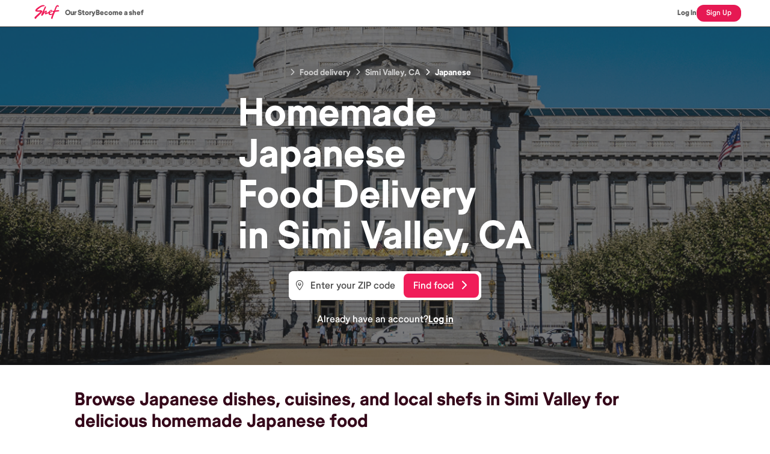

--- FILE ---
content_type: text/html; charset=utf-8
request_url: https://shef.com/homemade-food-delivery/simi-valley-ca/japanese-cuisine
body_size: 75895
content:
<!DOCTYPE html><html lang="en"><head><meta charSet="utf-8"/><link rel="canonical" href="https://shef.com/homemade-food-delivery/simi-valley-ca/japanese-cuisine"/><link rel="icon" href="/favicon.ico"/><link rel="icon" type="image/png" sizes="57x57" href="/favicon-57x57.png"/><title>Find Homemade Japanese Food Delivered in Simi Vall... | Shef</title><meta name="description" content="Looking for Japanese food delivery in Simi Valley, CA? Shef delivers homemade Japanese meals in Simi Valley for an authentic taste in your neighborhood!..."/><meta name="viewport" content="width=device-width, initial-scale=1"/><meta name="robots" content="index, follow"/><meta name="keywords" content="Simi Valley food delivery, homemade food Simi Valley, local chefs Simi Valley, Japanese Food Simi Valley"/><meta property="og:title" content="Find Homemade Japanese Food Delivered in Simi Vall... | Shef"/><meta property="og:description" content="Looking for Japanese food delivery in Simi Valley, CA? Shef delivers homemade Japanese meals in Simi Valley for an authentic taste in your neighborhood!..."/><meta property="og:type" content="website"/><meta property="og:site_name" content="Shef"/><meta property="og:locale" content="en_US"/><meta property="og:url" content="https://shef.com/homemade-food-delivery/simi-valley-ca/japanese-cuisine"/><meta name="twitter:card" content="summary"/><meta name="twitter:title" content="Find Homemade Japanese Food Delivered in Simi Vall... | Shef"/><meta name="twitter:description" content="Looking for Japanese food delivery in Simi Valley, CA? Shef delivers homemade Japanese meals in Simi Valley for an authentic taste in your neighborhood!..."/><meta name="twitter:site" content="@ordershef"/><meta name="twitter:creator" content="@ordershef"/><link rel="canonical" href="https://shef.com/homemade-food-delivery/simi-valley-ca/japanese-cuisine"/><link rel="icon" href="/favicon.ico"/><link rel="icon" type="image/png" sizes="57x57" href="/favicon-57x57.png"/><script type="application/ld+json">{
  "@context": "https://schema.org",
  "@graph": [
    {
      "@type": "FoodService",
      "@id": "https://shef.com/homemade-food-delivery/simi-valley-ca/japanese-cuisine",
      "name": "Shef - Homemade Food Delivery in Simi Valley",
      "description": "Order authentic homemade meals from local home chefs in Simi Valley, CA",
      "url": "https://shef.com/homemade-food-delivery/simi-valley-ca/japanese-cuisine",
      "address": {
        "@type": "PostalAddress",
        "addressLocality": "Simi Valley",
        "addressRegion": "CA",
        "postalCode": "93062",
        "addressCountry": "US"
      },
      "areaServed": "Simi Valley",
      "priceRange": "$$",
      "servesCuisine": "Multiple",
      "hasDeliveryMethod": {
        "@type": "DeliveryMethod",
        "name": "OnSitePickup"
      }
    },
    {
      "@type": "Service",
      "name": "Homemade Food Delivery",
      "description": "Authentic homemade meal delivery service in Simi Valley, CA",
      "provider": {
        "@type": "Organization",
        "name": "Shef"
      },
      "areaServed": {
        "@type": "City",
        "name": "Simi Valley",
        "containedInPlace": {
          "@type": "State",
          "name": "CA"
        }
      },
      "hasOfferCatalog": {
        "@type": "OfferCatalog",
        "name": "Homemade Meals",
        "itemListElement": [
          {
            "@type": "OfferCatalog",
            "name": "Cuisines",
            "itemListElement": [
              {
                "@type": "Offer",
                "itemOffered": {
                  "@type": "Service",
                  "name": "Indian Cuisine"
                }
              },
              {
                "@type": "Offer",
                "itemOffered": {
                  "@type": "Service",
                  "name": "Mexican Cuisine"
                }
              },
              {
                "@type": "Offer",
                "itemOffered": {
                  "@type": "Service",
                  "name": "Chinese Cuisine"
                }
              },
              {
                "@type": "Offer",
                "itemOffered": {
                  "@type": "Service",
                  "name": "Italian Cuisine"
                }
              }
            ]
          }
        ]
      }
    }
  ]
}</script><link rel="preload" media="(min-width: 768px)" href="/homemade-food-delivery/images/CDN/cities_banner.png" as="image"/><script type="application/ld+json">{"@context":"https://schema.org","@type":"BreadcrumbList","itemListElement":[{"@type":"ListItem","position":1,"item":{"@id":"https://shef.com/homemade-food-delivery/","name":"Food delivery"}},{"@type":"ListItem","position":2,"item":{"@id":"https://shef.com/homemade-food-delivery/simi-valley-ca","name":"Simi Valley, CA"}},{"@type":"ListItem","position":3,"item":{"@id":"https://shef.com/homemade-food-delivery/simi-valley-ca/japanese-cuisine","name":"Japanese"}}]}</script><meta name="next-head-count" content="26"/><link data-next-font="size-adjust" rel="preconnect" href="/" crossorigin="anonymous"/><link rel="preload" href="/homemade-food-delivery/_next/static/css/45a4e2e8439fb62b.css" as="style"/><link rel="stylesheet" href="/homemade-food-delivery/_next/static/css/45a4e2e8439fb62b.css" data-n-g=""/><noscript data-n-css=""></noscript><script defer="" nomodule="" src="/homemade-food-delivery/_next/static/chunks/polyfills-c67a75d1b6f99dc8.js"></script><script src="/homemade-food-delivery/_next/static/chunks/webpack-34fe437297b513d9.js" defer=""></script><script src="/homemade-food-delivery/_next/static/chunks/framework-4863c04bb3da09a1.js" defer=""></script><script src="/homemade-food-delivery/_next/static/chunks/main-8a304ac008aa5d86.js" defer=""></script><script src="/homemade-food-delivery/_next/static/chunks/pages/_app-c5cec898737fce1b.js" defer=""></script><script src="/homemade-food-delivery/_next/static/chunks/996-888ad26c34d80e8a.js" defer=""></script><script src="/homemade-food-delivery/_next/static/chunks/485-4edb5746225c5458.js" defer=""></script><script src="/homemade-food-delivery/_next/static/chunks/204-7a151c5a6fe9bb93.js" defer=""></script><script src="/homemade-food-delivery/_next/static/chunks/868-cf5379fbd387bdfd.js" defer=""></script><script src="/homemade-food-delivery/_next/static/chunks/458-d7d09648e6249220.js" defer=""></script><script src="/homemade-food-delivery/_next/static/chunks/14-cb1c192ca89302b4.js" defer=""></script><script src="/homemade-food-delivery/_next/static/chunks/pages/%5B...cityPage%5D-55fcec5089fb7bef.js" defer=""></script><script src="/homemade-food-delivery/_next/static/static-build-tag/_buildManifest.js" defer=""></script><script src="/homemade-food-delivery/_next/static/static-build-tag/_ssgManifest.js" defer=""></script></head><body><div id="__next"><div><main class="flex w-full flex-col"><div class="undefined flex flex-row justify-between border-b border-neutral-800 p-2 text-base font-semibold text-neutral-700 md:px-12"><div class="flex flex-row gap-9"><a class="hover:text-kale-400" rel="nofollow" href="https://shef.com"><img src="/homemade-food-delivery/images/CDN/shef-logo.svg" alt="Shef Logo" class="h-6 w-[60px]"/></a><div class="hidden flex-row items-center gap-5 md:flex"><a class="text-center text-xs font-black leading-[18px] text-[#5C5C5C]" rel="nofollow" href="https://blog.shef.com/our-story">Our Story</a><a class="text-center text-xs font-black leading-[18px] text-[#5C5C5C]" rel="nofollow" href="https://shef.com/become-a-shef">Become a shef</a></div></div><div class="flex flex-row items-center gap-4"><a class="text-center text-xs font-black leading-[18px] text-[#5C5C5C]" rel="nofollow" href="https://shef.com/login">Log In</a><a class="rounded-xl bg-[#E61953] px-4 py-2 text-center text-xs font-medium leading-none text-white" rel="nofollow" href="https://shef.com/register">Sign Up</a></div></div><div class="relative mb-10 flex size-full flex-col items-center justify-center p-4 py-10 md:px-24 md:py-16 mb-10 "><div class="absolute inset-0 z-0 size-full"><picture class="absolute top-0 size-full"><img class="absolute top-0 size-full object-cover object-center" src="/homemade-food-delivery/images/CDN/cities_banner.png" alt="Hero image"/></picture></div><div class="-ml-2 flex w-fit flex-row items-center px-2 text-sm font-semibold text-neutral-200 z-10 mb-6 rounded-lg backdrop-blur"><a class="cursor-pointer last:text-white hover:underline mr-[6px] md:mr-2 block" href="/homemade-food-delivery"><i class="fas fa-chevron-right mr-[6px] text-xs md:mr-2"></i><span class="align-middle">Food delivery</span></a><a class="cursor-pointer last:text-white hover:underline mr-[6px] md:mr-2 block" href="/homemade-food-delivery/simi-valley-ca"><i class="fas fa-chevron-right mr-[6px] text-xs md:mr-2"></i><span class="align-middle">Simi Valley, CA</span></a><a class="cursor-pointer last:text-white hover:underline mr-[6px] md:mr-2 block" href="/homemade-food-delivery/simi-valley-ca/japanese-cuisine"><i class="fas fa-chevron-right mr-[6px] text-xs md:mr-2"></i><span class="align-middle">Japanese</span></a></div><h1 class="z-10 mb-6 text-[40px] font-bold leading-[48px] text-white drop-shadow-sm md:text-[64px] md:leading-[68px]" data-testid="hero-block-header"><span>Homemade<br/>Japanese<br/>Food<!-- --> Delivery<br/>in <!-- -->Simi Valley, CA</span></h1><div class="relative flex h-12 w-full flex-row rounded-lg bg-white text-base text-neutral-800 md:w-80 z-10 mb-5"><div class="absolute -top-px left-1 flex h-full items-center px-2 "><i class="fal fa-location-dot text-gray-500"></i></div><input placeholder="Enter your ZIP code" type="number" class="size-full rounded-lg border-none bg-white pl-9 placeholder:font-medium placeholder:text-neutral-700 focus:border-none" value=""/><a class="absolute right-1 top-1 h-10 w-[125px] rounded-lg bg-raspberry px-4 py-2 font-medium text-white" rel="nofollow" href="https://shef.com/explore/zip/">Find food<i class="fas fa-chevron-right ml-3"></i></a></div><span class="z-10 flex flex-row gap-2 text-base text-white"><span class="font-medium">Already have an account?</span><a class="font-bold underline" rel="nofollow" href="https://shef.com/login">Log in</a></span></div><div class="mx-auto w-full md:w-[768px] lg:w-[1032px] px-4 md:px-0"><div class="flex-col text-eggplant mb-10"><h2 class="leading-trim-both text-edge-cap mb-4 text-2xl font-bold leading-[120%] sm:text-3xl md:text-3xl">Browse Japanese dishes, cuisines, and local shefs in Simi Valley for delicious homemade Japanese food</h2><span class="md:text-md text-sm font-normal leading-relaxed sm:text-base">We know it&#x27;s not always easy to find Japanese when you&#x27;re out and about, which is why Shef makes it easy in Simi Valley! With a smorgasbord of Japanese dishes, we have you covered in Simi Valley!</span></div><div class="relative h-0 w-full pb-10"><div class="absolute top-0 h-0 w-full"><div color="#EBEBEC" amplitude="8" class="sc-7c8696a3-0 cZcHND"></div></div><div class="absolute top-px h-0 w-full"><div color="#FFFFFF" amplitude="8" class="sc-7c8696a3-0 gZKdOV"></div></div></div></div><div id="cuisine-carousel" class="mx-auto w-full md:w-[768px] lg:w-[1032px] my-4 mb-10"><div class="mb-6 flex flex-col px-4 md:px-0"><h3 class="m-0 text-2xl font-bold text-neutral-800 md:text-3xl">Popular Cuisines in Simi Valley </h3><span>You&#x27;re sure to discover a cuisine you love, or something to try for the first time! Browse the cuisines below and find the perfect homemade dish or meal!</span></div><div class="relative flex w-full flex-row "><div class="sc-347e73a6-0 hjkSPl"><a class="flex min-h-[120px] min-w-[120px] cursor-pointer flex-col items-center justify-center rounded-md bg-white" href="/homemade-food-delivery/simi-valley-ca/afghan-cuisine#cuisine-carousel"><img class="w-20" width="80" height="80" src="/homemade-food-delivery/icons/static/svg/Middle-East-Cuisine-Icon_Kebob-Sticks_200x200px_Colour-STATIC.svg" alt="Afghan"/><span class="text-xs font-medium text-neutral-700">Afghan</span></a><a class="flex min-h-[120px] min-w-[120px] cursor-pointer flex-col items-center justify-center rounded-md bg-white" href="/homemade-food-delivery/simi-valley-ca/african-cuisine#cuisine-carousel"><img class="w-20" width="80" height="80" src="/homemade-food-delivery/icons/static/svg/African-Cuisine-Icon_Injera_200x200px_Colour-STATIC.svg" alt="African"/><span class="text-xs font-medium text-neutral-700">African</span></a><a class="flex min-h-[120px] min-w-[120px] cursor-pointer flex-col items-center justify-center rounded-md bg-white" href="/homemade-food-delivery/simi-valley-ca/american-cuisine#cuisine-carousel"><img class="w-20" width="80" height="80" src="/homemade-food-delivery/icons/static/svg/american-static-200.svg" alt="American"/><span class="text-xs font-medium text-neutral-700">American</span></a><a class="flex min-h-[120px] min-w-[120px] cursor-pointer flex-col items-center justify-center rounded-md bg-white" href="/homemade-food-delivery/simi-valley-ca/andhra-cuisine#cuisine-carousel"><img class="w-20" width="80" height="80" src="/homemade-food-delivery/icons/static/svg/Indian-Cuisine-Icon_Curry-Pot_200x200px_Colour-STATIC.svg" alt="Andhra"/><span class="text-xs font-medium text-neutral-700">Andhra</span></a><a class="flex min-h-[120px] min-w-[120px] cursor-pointer flex-col items-center justify-center rounded-md bg-white" href="/homemade-food-delivery/simi-valley-ca/asian-cuisine#cuisine-carousel"><img class="w-20" width="80" height="80" src="/homemade-food-delivery/icons/static/svg/All-Cuisine-Icon_Globe_200x200px_Colour-STATIC.svg" alt="Asian"/><span class="text-xs font-medium text-neutral-700">Asian</span></a><a class="flex min-h-[120px] min-w-[120px] cursor-pointer flex-col items-center justify-center rounded-md bg-white" href="/homemade-food-delivery/simi-valley-ca/baked-goods-cuisine#cuisine-carousel"><img class="w-20" width="80" height="80" src="/homemade-food-delivery/icons/static/svg/Specialty-Icon-STATIC.svg" alt="Baked Goods"/><span class="text-xs font-medium text-neutral-700">Baked Goods</span></a><a class="flex min-h-[120px] min-w-[120px] cursor-pointer flex-col items-center justify-center rounded-md bg-white" href="/homemade-food-delivery/simi-valley-ca/bbq-cuisine#cuisine-carousel"><img class="w-20" width="80" height="80" src="/homemade-food-delivery/icons/static/svg/All-Cuisine-Icon_Globe_200x200px_Colour-STATIC.svg" alt="BBQ"/><span class="text-xs font-medium text-neutral-700">BBQ</span></a><a class="flex min-h-[120px] min-w-[120px] cursor-pointer flex-col items-center justify-center rounded-md bg-white" href="/homemade-food-delivery/simi-valley-ca/bihari-cuisine#cuisine-carousel"><img class="w-20" width="80" height="80" src="/homemade-food-delivery/icons/static/svg/Indian-Cuisine-Icon_Curry-Pot_200x200px_Colour-STATIC.svg" alt="Bihari"/><span class="text-xs font-medium text-neutral-700">Bihari</span></a><a class="flex min-h-[120px] min-w-[120px] cursor-pointer flex-col items-center justify-center rounded-md bg-white" href="/homemade-food-delivery/simi-valley-ca/burmese-cuisine#cuisine-carousel"><img class="w-20" width="80" height="80" src="/homemade-food-delivery/icons/static/svg/Thai-Cuisine-Icon_Pad-Thai_200x200px_Colour-STATIC.svg" alt="Burmese"/><span class="text-xs font-medium text-neutral-700">Burmese</span></a><a class="flex min-h-[120px] min-w-[120px] cursor-pointer flex-col items-center justify-center rounded-md bg-white" href="/homemade-food-delivery/simi-valley-ca/cajun-cuisine#cuisine-carousel"><img class="w-20" width="80" height="80" src="/homemade-food-delivery/icons/static/svg/All-Cuisine-Icon_Globe_200x200px_Colour-STATIC.svg" alt="Cajun"/><span class="text-xs font-medium text-neutral-700">Cajun</span></a><a class="flex min-h-[120px] min-w-[120px] cursor-pointer flex-col items-center justify-center rounded-md bg-white" href="/homemade-food-delivery/simi-valley-ca/californian-cuisine#cuisine-carousel"><img class="w-20" width="80" height="80" src="/homemade-food-delivery/icons/static/svg/american-static-200.svg" alt="Californian"/><span class="text-xs font-medium text-neutral-700">Californian</span></a><a class="flex min-h-[120px] min-w-[120px] cursor-pointer flex-col items-center justify-center rounded-md bg-white" href="/homemade-food-delivery/simi-valley-ca/cambodian-cuisine#cuisine-carousel"><img class="w-20" width="80" height="80" src="/homemade-food-delivery/icons/static/svg/Thai-Cuisine-Icon_Pad-Thai_200x200px_Colour-STATIC.svg" alt="Cambodian"/><span class="text-xs font-medium text-neutral-700">Cambodian</span></a><a class="flex min-h-[120px] min-w-[120px] cursor-pointer flex-col items-center justify-center rounded-md bg-white" href="/homemade-food-delivery/simi-valley-ca/central-american-cuisine#cuisine-carousel"><img class="w-20" width="80" height="80" src="/homemade-food-delivery/icons/static/svg/Latin-American-Cuisine-Icon_Rice-Beans_200x200px_Colour-STATIC.svg" alt="Central American"/><span class="text-xs font-medium text-neutral-700">Central American</span></a><a class="flex min-h-[120px] min-w-[120px] cursor-pointer flex-col items-center justify-center rounded-md bg-white" href="/homemade-food-delivery/simi-valley-ca/chennai-cuisine#cuisine-carousel"><img class="w-20" width="80" height="80" src="/homemade-food-delivery/icons/static/svg/Indian-Cuisine-Icon_Curry-Pot_200x200px_Colour-STATIC.svg" alt="Chennai"/><span class="text-xs font-medium text-neutral-700">Chennai</span></a><a class="flex min-h-[120px] min-w-[120px] cursor-pointer flex-col items-center justify-center rounded-md bg-white" href="/homemade-food-delivery/simi-valley-ca/chettinad-cuisine#cuisine-carousel"><img class="w-20" width="80" height="80" src="/homemade-food-delivery/icons/static/svg/Indian-Cuisine-Icon_Curry-Pot_200x200px_Colour-STATIC.svg" alt="Chettinad"/><span class="text-xs font-medium text-neutral-700">Chettinad</span></a><a class="flex min-h-[120px] min-w-[120px] cursor-pointer flex-col items-center justify-center rounded-md bg-white" href="/homemade-food-delivery/simi-valley-ca/chinese-cuisine#cuisine-carousel"><img class="w-20" width="80" height="80" src="/homemade-food-delivery/icons/static/svg/Chinese-Cuisine-Icon_Spring-Rolls_200x200px_Colour-STATIC.svg" alt="Chinese"/><span class="text-xs font-medium text-neutral-700">Chinese</span></a><a class="flex min-h-[120px] min-w-[120px] cursor-pointer flex-col items-center justify-center rounded-md bg-white" href="/homemade-food-delivery/simi-valley-ca/clean-cuisine#cuisine-carousel"><img class="w-20" width="80" height="80" src="/homemade-food-delivery/icons/static/svg/All-Cuisine-Icon_Globe_200x200px_Colour-STATIC.svg" alt="Clean"/><span class="text-xs font-medium text-neutral-700">Clean</span></a><a class="flex min-h-[120px] min-w-[120px] cursor-pointer flex-col items-center justify-center rounded-md bg-white" href="/homemade-food-delivery/simi-valley-ca/comfort-cuisine#cuisine-carousel"><img class="w-20" width="80" height="80" src="/homemade-food-delivery/icons/static/svg/All-Cuisine-Icon_Globe_200x200px_Colour-STATIC.svg" alt="Comfort"/><span class="text-xs font-medium text-neutral-700">Comfort</span></a><a class="flex min-h-[120px] min-w-[120px] cursor-pointer flex-col items-center justify-center rounded-md bg-white" href="/homemade-food-delivery/simi-valley-ca/contemporary-cuisine#cuisine-carousel"><img class="w-20" width="80" height="80" src="/homemade-food-delivery/icons/static/svg/All-Cuisine-Icon_Globe_200x200px_Colour-STATIC.svg" alt="Contemporary"/><span class="text-xs font-medium text-neutral-700">Contemporary</span></a><a class="flex min-h-[120px] min-w-[120px] cursor-pointer flex-col items-center justify-center rounded-md bg-white" href="/homemade-food-delivery/simi-valley-ca/creole-cuisine#cuisine-carousel"><img class="w-20" width="80" height="80" src="/homemade-food-delivery/icons/static/svg/All-Cuisine-Icon_Globe_200x200px_Colour-STATIC.svg" alt="Creole"/><span class="text-xs font-medium text-neutral-700">Creole</span></a><a class="flex min-h-[120px] min-w-[120px] cursor-pointer flex-col items-center justify-center rounded-md bg-white" href="/homemade-food-delivery/simi-valley-ca/delhi-cuisine#cuisine-carousel"><img class="w-20" width="80" height="80" src="/homemade-food-delivery/icons/static/svg/Indian-Cuisine-Icon_Curry-Pot_200x200px_Colour-STATIC.svg" alt="Delhi"/><span class="text-xs font-medium text-neutral-700">Delhi</span></a><a class="flex min-h-[120px] min-w-[120px] cursor-pointer flex-col items-center justify-center rounded-md bg-white" href="/homemade-food-delivery/simi-valley-ca/desserts-cuisine#cuisine-carousel"><img class="w-20" width="80" height="80" src="/homemade-food-delivery/icons/static/svg/All-Cuisine-Icon_Globe_200x200px_Colour-STATIC.svg" alt="Desserts"/><span class="text-xs font-medium text-neutral-700">Desserts</span></a><a class="flex min-h-[120px] min-w-[120px] cursor-pointer flex-col items-center justify-center rounded-md bg-white" href="/homemade-food-delivery/simi-valley-ca/east-african-cuisine#cuisine-carousel"><img class="w-20" width="80" height="80" src="/homemade-food-delivery/icons/static/svg/African-Cuisine-Icon_Injera_200x200px_Colour-STATIC.svg" alt="East African"/><span class="text-xs font-medium text-neutral-700">East African</span></a><a class="flex min-h-[120px] min-w-[120px] cursor-pointer flex-col items-center justify-center rounded-md bg-white" href="/homemade-food-delivery/simi-valley-ca/east-asian-cuisine#cuisine-carousel"><img class="w-20" width="80" height="80" src="/homemade-food-delivery/icons/static/svg/All-Cuisine-Icon_Globe_200x200px_Colour-STATIC.svg" alt="East Asian"/><span class="text-xs font-medium text-neutral-700">East Asian</span></a><a class="flex min-h-[120px] min-w-[120px] cursor-pointer flex-col items-center justify-center rounded-md bg-white" href="/homemade-food-delivery/simi-valley-ca/east-indian-cuisine#cuisine-carousel"><img class="w-20" width="80" height="80" src="/homemade-food-delivery/icons/static/svg/Indian-Cuisine-Icon_Curry-Pot_200x200px_Colour-STATIC.svg" alt="East Indian"/><span class="text-xs font-medium text-neutral-700">East Indian</span></a><a class="flex min-h-[120px] min-w-[120px] cursor-pointer flex-col items-center justify-center rounded-md bg-white" href="/homemade-food-delivery/simi-valley-ca/egyptian-cuisine#cuisine-carousel"><img class="w-20" width="80" height="80" src="/homemade-food-delivery/icons/static/svg/Middle-East-Cuisine-Icon_Kebob-Sticks_200x200px_Colour-STATIC.svg" alt="Egyptian"/><span class="text-xs font-medium text-neutral-700">Egyptian</span></a><a class="flex min-h-[120px] min-w-[120px] cursor-pointer flex-col items-center justify-center rounded-md bg-white" href="/homemade-food-delivery/simi-valley-ca/eritrean-cuisine#cuisine-carousel"><img class="w-20" width="80" height="80" src="/homemade-food-delivery/icons/static/svg/African-Cuisine-Icon_Injera_200x200px_Colour-STATIC.svg" alt="Eritrean"/><span class="text-xs font-medium text-neutral-700">Eritrean</span></a><a class="flex min-h-[120px] min-w-[120px] cursor-pointer flex-col items-center justify-center rounded-md bg-white" href="/homemade-food-delivery/simi-valley-ca/ethiopian-cuisine#cuisine-carousel"><img class="w-20" width="80" height="80" src="/homemade-food-delivery/icons/static/svg/African-Cuisine-Icon_Injera_200x200px_Colour-STATIC.svg" alt="Ethiopian"/><span class="text-xs font-medium text-neutral-700">Ethiopian</span></a><a class="flex min-h-[120px] min-w-[120px] cursor-pointer flex-col items-center justify-center rounded-md bg-white" href="/homemade-food-delivery/simi-valley-ca/european-cuisine#cuisine-carousel"><img class="w-20" width="80" height="80" src="/homemade-food-delivery/icons/static/svg/All-Cuisine-Icon_Globe_200x200px_Colour-STATIC.svg" alt="European"/><span class="text-xs font-medium text-neutral-700">European</span></a><a class="flex min-h-[120px] min-w-[120px] cursor-pointer flex-col items-center justify-center rounded-md bg-white" href="/homemade-food-delivery/simi-valley-ca/farm-to-table-cuisine#cuisine-carousel"><img class="w-20" width="80" height="80" src="/homemade-food-delivery/icons/static/svg/All-Cuisine-Icon_Globe_200x200px_Colour-STATIC.svg" alt="Farm to Table"/><span class="text-xs font-medium text-neutral-700">Farm to Table</span></a><a class="flex min-h-[120px] min-w-[120px] cursor-pointer flex-col items-center justify-center rounded-md bg-white" href="/homemade-food-delivery/simi-valley-ca/filipino-cuisine#cuisine-carousel"><img class="w-20" width="80" height="80" src="/homemade-food-delivery/icons/static/svg/Thai-Cuisine-Icon_Pad-Thai_200x200px_Colour-STATIC.svg" alt="Filipino"/><span class="text-xs font-medium text-neutral-700">Filipino</span></a><a class="flex min-h-[120px] min-w-[120px] cursor-pointer flex-col items-center justify-center rounded-md bg-white" href="/homemade-food-delivery/simi-valley-ca/french-cuisine#cuisine-carousel"><img class="w-20" width="80" height="80" src="/homemade-food-delivery/icons/static/svg/All-Cuisine-Icon_Globe_200x200px_Colour-STATIC.svg" alt="French"/><span class="text-xs font-medium text-neutral-700">French</span></a><a class="flex min-h-[120px] min-w-[120px] cursor-pointer flex-col items-center justify-center rounded-md bg-white" href="/homemade-food-delivery/simi-valley-ca/fusion-cuisine#cuisine-carousel"><img class="w-20" width="80" height="80" src="/homemade-food-delivery/icons/static/svg/All-Cuisine-Icon_Globe_200x200px_Colour-STATIC.svg" alt="Fusion"/><span class="text-xs font-medium text-neutral-700">Fusion</span></a><a class="flex min-h-[120px] min-w-[120px] cursor-pointer flex-col items-center justify-center rounded-md bg-white" href="/homemade-food-delivery/simi-valley-ca/gourmet-cuisine#cuisine-carousel"><img class="w-20" width="80" height="80" src="/homemade-food-delivery/icons/static/svg/All-Cuisine-Icon_Globe_200x200px_Colour-STATIC.svg" alt="Gourmet"/><span class="text-xs font-medium text-neutral-700">Gourmet</span></a><a class="flex min-h-[120px] min-w-[120px] cursor-pointer flex-col items-center justify-center rounded-md bg-white" href="/homemade-food-delivery/simi-valley-ca/greek-cuisine#cuisine-carousel"><img class="w-20" width="80" height="80" src="/homemade-food-delivery/icons/static/svg/Mediterranean-Cuisine-Icon_Greek-Salad-Falafels_200x200px_Colour-STATIC.svg" alt="Greek"/><span class="text-xs font-medium text-neutral-700">Greek</span></a><a class="flex min-h-[120px] min-w-[120px] cursor-pointer flex-col items-center justify-center rounded-md bg-white" href="/homemade-food-delivery/simi-valley-ca/gujarati-cuisine#cuisine-carousel"><img class="w-20" width="80" height="80" src="/homemade-food-delivery/icons/static/svg/Indian-Cuisine-Icon_Curry-Pot_200x200px_Colour-STATIC.svg" alt="Gujarati"/><span class="text-xs font-medium text-neutral-700">Gujarati</span></a><a class="flex min-h-[120px] min-w-[120px] cursor-pointer flex-col items-center justify-center rounded-md bg-white" href="/homemade-food-delivery/simi-valley-ca/hyderabadi-cuisine#cuisine-carousel"><img class="w-20" width="80" height="80" src="/homemade-food-delivery/icons/static/svg/Indian-Cuisine-Icon_Curry-Pot_200x200px_Colour-STATIC.svg" alt="Hyderabadi"/><span class="text-xs font-medium text-neutral-700">Hyderabadi</span></a><a class="flex min-h-[120px] min-w-[120px] cursor-pointer flex-col items-center justify-center rounded-md bg-white" href="/homemade-food-delivery/simi-valley-ca/indian-cuisine#cuisine-carousel"><img class="w-20" width="80" height="80" src="/homemade-food-delivery/icons/static/svg/Indian-Cuisine-Icon_Curry-Pot_200x200px_Colour-STATIC.svg" alt="Indian"/><span class="text-xs font-medium text-neutral-700">Indian</span></a><a class="flex min-h-[120px] min-w-[120px] cursor-pointer flex-col items-center justify-center rounded-md bg-white" href="/homemade-food-delivery/simi-valley-ca/indonesian-cuisine#cuisine-carousel"><img class="w-20" width="80" height="80" src="/homemade-food-delivery/icons/static/svg/Thai-Cuisine-Icon_Pad-Thai_200x200px_Colour-STATIC.svg" alt="Indonesian"/><span class="text-xs font-medium text-neutral-700">Indonesian</span></a><a class="flex min-h-[120px] min-w-[120px] cursor-pointer flex-col items-center justify-center rounded-md bg-white" href="/homemade-food-delivery/simi-valley-ca/indo-chinese-cuisine#cuisine-carousel"><img class="w-20" width="80" height="80" src="/homemade-food-delivery/icons/static/svg/Indian-Cuisine-Icon_Curry-Pot_200x200px_Colour-STATIC.svg" alt="Indo-Chinese"/><span class="text-xs font-medium text-neutral-700">Indo-Chinese</span></a><a class="flex min-h-[120px] min-w-[120px] cursor-pointer flex-col items-center justify-center rounded-md bg-white" href="/homemade-food-delivery/simi-valley-ca/international-cuisine#cuisine-carousel"><img class="w-20" width="80" height="80" src="/homemade-food-delivery/icons/static/svg/All-Cuisine-Icon_Globe_200x200px_Colour-STATIC.svg" alt="International"/><span class="text-xs font-medium text-neutral-700">International</span></a><a class="flex min-h-[120px] min-w-[120px] cursor-pointer flex-col items-center justify-center rounded-md bg-white" href="/homemade-food-delivery/simi-valley-ca/italian-cuisine#cuisine-carousel"><img class="w-20" width="80" height="80" src="/homemade-food-delivery/icons/static/svg/Italian-Cuisine-Icon_Spaghetti-Bolognese_200x200px_Colour-STATIC.svg" alt="Italian"/><span class="text-xs font-medium text-neutral-700">Italian</span></a><a class="flex min-h-[120px] min-w-[120px] cursor-pointer flex-col items-center justify-center rounded-md bg-white border border-radish-300 shadow-[0_0_14px_rgba(0,0,0,0.1)]" href="/homemade-food-delivery/simi-valley-ca#cuisine-carousel"><img class="w-20" width="80" height="80" src="/homemade-food-delivery/icons/hover/svg/Japanese-Cuisine-Icon_Sushi_200x200px_Colour-HOVER.svg" alt="Japanese"/><span class="text-xs font-medium text-neutral-700">Japanese</span></a><a class="flex min-h-[120px] min-w-[120px] cursor-pointer flex-col items-center justify-center rounded-md bg-white" href="/homemade-food-delivery/simi-valley-ca/jewish-cuisine#cuisine-carousel"><img class="w-20" width="80" height="80" src="/homemade-food-delivery/icons/static/svg/All-Cuisine-Icon_Globe_200x200px_Colour-STATIC.svg" alt="Jewish"/><span class="text-xs font-medium text-neutral-700">Jewish</span></a><a class="flex min-h-[120px] min-w-[120px] cursor-pointer flex-col items-center justify-center rounded-md bg-white" href="/homemade-food-delivery/simi-valley-ca/karnataka-cuisine#cuisine-carousel"><img class="w-20" width="80" height="80" src="/homemade-food-delivery/icons/static/svg/Indian-Cuisine-Icon_Curry-Pot_200x200px_Colour-STATIC.svg" alt="Karnataka"/><span class="text-xs font-medium text-neutral-700">Karnataka</span></a><a class="flex min-h-[120px] min-w-[120px] cursor-pointer flex-col items-center justify-center rounded-md bg-white" href="/homemade-food-delivery/simi-valley-ca/kashmiri-cuisine#cuisine-carousel"><img class="w-20" width="80" height="80" src="/homemade-food-delivery/icons/static/svg/Indian-Cuisine-Icon_Curry-Pot_200x200px_Colour-STATIC.svg" alt="Kashmiri"/><span class="text-xs font-medium text-neutral-700">Kashmiri</span></a><a class="flex min-h-[120px] min-w-[120px] cursor-pointer flex-col items-center justify-center rounded-md bg-white" href="/homemade-food-delivery/simi-valley-ca/korean-cuisine#cuisine-carousel"><img class="w-20" width="80" height="80" src="/homemade-food-delivery/icons/static/svg/Korean-Cuisine-Icon_KBBQ_200x200px_Colour-STATIC.svg" alt="Korean"/><span class="text-xs font-medium text-neutral-700">Korean</span></a><a class="flex min-h-[120px] min-w-[120px] cursor-pointer flex-col items-center justify-center rounded-md bg-white" href="/homemade-food-delivery/simi-valley-ca/lahori-cuisine#cuisine-carousel"><img class="w-20" width="80" height="80" src="/homemade-food-delivery/icons/static/svg/Pakistani-Cuisine-Icon_Samosa_200x200px_Colour-STATIC.svg" alt="Lahori"/><span class="text-xs font-medium text-neutral-700">Lahori</span></a><a class="flex min-h-[120px] min-w-[120px] cursor-pointer flex-col items-center justify-center rounded-md bg-white" href="/homemade-food-delivery/simi-valley-ca/latin-american-cuisine#cuisine-carousel"><img class="w-20" width="80" height="80" src="/homemade-food-delivery/icons/static/svg/Latin-American-Cuisine-Icon_Rice-Beans_200x200px_Colour-STATIC.svg" alt="Latin American"/><span class="text-xs font-medium text-neutral-700">Latin American</span></a><a class="flex min-h-[120px] min-w-[120px] cursor-pointer flex-col items-center justify-center rounded-md bg-white" href="/homemade-food-delivery/simi-valley-ca/mediterranean-cuisine#cuisine-carousel"><img class="w-20" width="80" height="80" src="/homemade-food-delivery/icons/static/svg/Mediterranean-Cuisine-Icon_Greek-Salad-Falafels_200x200px_Colour-STATIC.svg" alt="Mediterranean"/><span class="text-xs font-medium text-neutral-700">Mediterranean</span></a><a class="flex min-h-[120px] min-w-[120px] cursor-pointer flex-col items-center justify-center rounded-md bg-white" href="/homemade-food-delivery/simi-valley-ca/mexican-cuisine#cuisine-carousel"><img class="w-20" width="80" height="80" src="/homemade-food-delivery/icons/static/svg/Mexican-Cuisine-Icon_Tacos_200x200px_Colour-STATIC.svg" alt="Mexican"/><span class="text-xs font-medium text-neutral-700">Mexican</span></a><a class="flex min-h-[120px] min-w-[120px] cursor-pointer flex-col items-center justify-center rounded-md bg-white" href="/homemade-food-delivery/simi-valley-ca/middle-eastern-cuisine#cuisine-carousel"><img class="w-20" width="80" height="80" src="/homemade-food-delivery/icons/static/svg/Middle-East-Cuisine-Icon_Kebob-Sticks_200x200px_Colour-STATIC.svg" alt="Middle Eastern"/><span class="text-xs font-medium text-neutral-700">Middle Eastern</span></a><a class="flex min-h-[120px] min-w-[120px] cursor-pointer flex-col items-center justify-center rounded-md bg-white" href="/homemade-food-delivery/simi-valley-ca/moroccan-cuisine#cuisine-carousel"><img class="w-20" width="80" height="80" src="/homemade-food-delivery/icons/static/svg/African-Cuisine-Icon_Injera_200x200px_Colour-STATIC.svg" alt="Moroccan"/><span class="text-xs font-medium text-neutral-700">Moroccan</span></a><a class="flex min-h-[120px] min-w-[120px] cursor-pointer flex-col items-center justify-center rounded-md bg-white" href="/homemade-food-delivery/simi-valley-ca/mughlai-cuisine#cuisine-carousel"><img class="w-20" width="80" height="80" src="/homemade-food-delivery/icons/static/svg/Indian-Cuisine-Icon_Curry-Pot_200x200px_Colour-STATIC.svg" alt="Mughlai"/><span class="text-xs font-medium text-neutral-700">Mughlai</span></a><a class="flex min-h-[120px] min-w-[120px] cursor-pointer flex-col items-center justify-center rounded-md bg-white" href="/homemade-food-delivery/simi-valley-ca/new-orleans-style-cuisine#cuisine-carousel"><img class="w-20" width="80" height="80" src="/homemade-food-delivery/icons/static/svg/Southern-US-Cuisine-Icon_Fried-Chicken-Ribs_200x200px_Colour-STATIC.svg" alt="New Orleans-style"/><span class="text-xs font-medium text-neutral-700">New Orleans-style</span></a><a class="flex min-h-[120px] min-w-[120px] cursor-pointer flex-col items-center justify-center rounded-md bg-white" href="/homemade-food-delivery/simi-valley-ca/nicaraguan-cuisine#cuisine-carousel"><img class="w-20" width="80" height="80" src="/homemade-food-delivery/icons/static/svg/Latin-American-Cuisine-Icon_Rice-Beans_200x200px_Colour-STATIC.svg" alt="Nicaraguan"/><span class="text-xs font-medium text-neutral-700">Nicaraguan</span></a><a class="flex min-h-[120px] min-w-[120px] cursor-pointer flex-col items-center justify-center rounded-md bg-white" href="/homemade-food-delivery/simi-valley-ca/nigerian-cuisine#cuisine-carousel"><img class="w-20" width="80" height="80" src="/homemade-food-delivery/icons/static/svg/African-Cuisine-Icon_Injera_200x200px_Colour-STATIC.svg" alt="Nigerian"/><span class="text-xs font-medium text-neutral-700">Nigerian</span></a><a class="flex min-h-[120px] min-w-[120px] cursor-pointer flex-col items-center justify-center rounded-md bg-white" href="/homemade-food-delivery/simi-valley-ca/north-african-cuisine#cuisine-carousel"><img class="w-20" width="80" height="80" src="/homemade-food-delivery/icons/static/svg/African-Cuisine-Icon_Injera_200x200px_Colour-STATIC.svg" alt="North African"/><span class="text-xs font-medium text-neutral-700">North African</span></a><a class="flex min-h-[120px] min-w-[120px] cursor-pointer flex-col items-center justify-center rounded-md bg-white" href="/homemade-food-delivery/simi-valley-ca/north-american-cuisine#cuisine-carousel"><img class="w-20" width="80" height="80" src="/homemade-food-delivery/icons/static/svg/All-Cuisine-Icon_Globe_200x200px_Colour-STATIC.svg" alt="North American"/><span class="text-xs font-medium text-neutral-700">North American</span></a><a class="flex min-h-[120px] min-w-[120px] cursor-pointer flex-col items-center justify-center rounded-md bg-white" href="/homemade-food-delivery/simi-valley-ca/north-indian-cuisine#cuisine-carousel"><img class="w-20" width="80" height="80" src="/homemade-food-delivery/icons/static/svg/North-Indian-Cuisine-Icon_200x200px_Colour-STATIC.svg" alt="North Indian"/><span class="text-xs font-medium text-neutral-700">North Indian</span></a><a class="flex min-h-[120px] min-w-[120px] cursor-pointer flex-col items-center justify-center rounded-md bg-white" href="/homemade-food-delivery/simi-valley-ca/pakistani-cuisine#cuisine-carousel"><img class="w-20" width="80" height="80" src="/homemade-food-delivery/icons/static/svg/Pakistani-Cuisine-Icon_Samosa_200x200px_Colour-STATIC.svg" alt="Pakistani"/><span class="text-xs font-medium text-neutral-700">Pakistani</span></a><a class="flex min-h-[120px] min-w-[120px] cursor-pointer flex-col items-center justify-center rounded-md bg-white" href="/homemade-food-delivery/simi-valley-ca/persian-cuisine#cuisine-carousel"><img class="w-20" width="80" height="80" src="/homemade-food-delivery/icons/static/svg/Middle-East-Cuisine-Icon_Kebob-Sticks_200x200px_Colour-STATIC.svg" alt="Persian"/><span class="text-xs font-medium text-neutral-700">Persian</span></a><a class="flex min-h-[120px] min-w-[120px] cursor-pointer flex-col items-center justify-center rounded-md bg-white" href="/homemade-food-delivery/simi-valley-ca/peruvian-cuisine#cuisine-carousel"><img class="w-20" width="80" height="80" src="/homemade-food-delivery/icons/static/svg/Latin-American-Cuisine-Icon_Rice-Beans_200x200px_Colour-STATIC.svg" alt="Peruvian"/><span class="text-xs font-medium text-neutral-700">Peruvian</span></a><a class="flex min-h-[120px] min-w-[120px] cursor-pointer flex-col items-center justify-center rounded-md bg-white" href="/homemade-food-delivery/simi-valley-ca/plant-based-cuisine#cuisine-carousel"><img class="w-20" width="80" height="80" src="/homemade-food-delivery/icons/static/svg/All-Cuisine-Icon_Globe_200x200px_Colour-STATIC.svg" alt="Plant-based"/><span class="text-xs font-medium text-neutral-700">Plant-based</span></a><a class="flex min-h-[120px] min-w-[120px] cursor-pointer flex-col items-center justify-center rounded-md bg-white" href="/homemade-food-delivery/simi-valley-ca/punjabi-cuisine#cuisine-carousel"><img class="w-20" width="80" height="80" src="/homemade-food-delivery/icons/static/svg/Indian-Cuisine-Icon_Curry-Pot_200x200px_Colour-STATIC.svg" alt="Punjabi"/><span class="text-xs font-medium text-neutral-700">Punjabi</span></a><a class="flex min-h-[120px] min-w-[120px] cursor-pointer flex-col items-center justify-center rounded-md bg-white" href="/homemade-food-delivery/simi-valley-ca/rajasthani-cuisine#cuisine-carousel"><img class="w-20" width="80" height="80" src="/homemade-food-delivery/icons/static/svg/Indian-Cuisine-Icon_Curry-Pot_200x200px_Colour-STATIC.svg" alt="Rajasthani"/><span class="text-xs font-medium text-neutral-700">Rajasthani</span></a><a class="flex min-h-[120px] min-w-[120px] cursor-pointer flex-col items-center justify-center rounded-md bg-white" href="/homemade-food-delivery/simi-valley-ca/soul-food-cuisine#cuisine-carousel"><img class="w-20" width="80" height="80" src="/homemade-food-delivery/icons/static/svg/All-Cuisine-Icon_Globe_200x200px_Colour-STATIC.svg" alt="Soul Food"/><span class="text-xs font-medium text-neutral-700">Soul Food</span></a><a class="flex min-h-[120px] min-w-[120px] cursor-pointer flex-col items-center justify-center rounded-md bg-white" href="/homemade-food-delivery/simi-valley-ca/southeast-asian-cuisine#cuisine-carousel"><img class="w-20" width="80" height="80" src="/homemade-food-delivery/icons/static/svg/Thai-Cuisine-Icon_Pad-Thai_200x200px_Colour-STATIC.svg" alt="Southeast Asian"/><span class="text-xs font-medium text-neutral-700">Southeast Asian</span></a><a class="flex min-h-[120px] min-w-[120px] cursor-pointer flex-col items-center justify-center rounded-md bg-white" href="/homemade-food-delivery/simi-valley-ca/southern-cuisine#cuisine-carousel"><img class="w-20" width="80" height="80" src="/homemade-food-delivery/icons/static/svg/Southern-US-Cuisine-Icon_Fried-Chicken-Ribs_200x200px_Colour-STATIC.svg" alt="Southern"/><span class="text-xs font-medium text-neutral-700">Southern</span></a><a class="flex min-h-[120px] min-w-[120px] cursor-pointer flex-col items-center justify-center rounded-md bg-white" href="/homemade-food-delivery/simi-valley-ca/south-american-cuisine#cuisine-carousel"><img class="w-20" width="80" height="80" src="/homemade-food-delivery/icons/static/svg/Latin-American-Cuisine-Icon_Rice-Beans_200x200px_Colour-STATIC.svg" alt="South American"/><span class="text-xs font-medium text-neutral-700">South American</span></a><a class="flex min-h-[120px] min-w-[120px] cursor-pointer flex-col items-center justify-center rounded-md bg-white" href="/homemade-food-delivery/simi-valley-ca/south-asian-cuisine#cuisine-carousel"><img class="w-20" width="80" height="80" src="/homemade-food-delivery/icons/static/svg/All-Cuisine-Icon_Globe_200x200px_Colour-STATIC.svg" alt="South Asian"/><span class="text-xs font-medium text-neutral-700">South Asian</span></a><a class="flex min-h-[120px] min-w-[120px] cursor-pointer flex-col items-center justify-center rounded-md bg-white" href="/homemade-food-delivery/simi-valley-ca/south-indian-cuisine#cuisine-carousel"><img class="w-20" width="80" height="80" src="/homemade-food-delivery/icons/static/svg/South-Indian-Cuisine-Icon_200x200px_Colour-STATIC.svg" alt="South Indian"/><span class="text-xs font-medium text-neutral-700">South Indian</span></a><a class="flex min-h-[120px] min-w-[120px] cursor-pointer flex-col items-center justify-center rounded-md bg-white" href="/homemade-food-delivery/simi-valley-ca/sri-lankan-cuisine#cuisine-carousel"><img class="w-20" width="80" height="80" src="/homemade-food-delivery/icons/static/svg/All-Cuisine-Icon_Globe_200x200px_Colour-STATIC.svg" alt="Sri Lankan"/><span class="text-xs font-medium text-neutral-700">Sri Lankan</span></a><a class="flex min-h-[120px] min-w-[120px] cursor-pointer flex-col items-center justify-center rounded-md bg-white" href="/homemade-food-delivery/simi-valley-ca/street-food-cuisine#cuisine-carousel"><img class="w-20" width="80" height="80" src="/homemade-food-delivery/icons/static/svg/All-Cuisine-Icon_Globe_200x200px_Colour-STATIC.svg" alt="Street Food"/><span class="text-xs font-medium text-neutral-700">Street Food</span></a><a class="flex min-h-[120px] min-w-[120px] cursor-pointer flex-col items-center justify-center rounded-md bg-white" href="/homemade-food-delivery/simi-valley-ca/taiwanese-cuisine#cuisine-carousel"><img class="w-20" width="80" height="80" src="/homemade-food-delivery/icons/static/svg/All-Cuisine-Icon_Globe_200x200px_Colour-STATIC.svg" alt="Taiwanese"/><span class="text-xs font-medium text-neutral-700">Taiwanese</span></a><a class="flex min-h-[120px] min-w-[120px] cursor-pointer flex-col items-center justify-center rounded-md bg-white" href="/homemade-food-delivery/simi-valley-ca/tamilian-cuisine#cuisine-carousel"><img class="w-20" width="80" height="80" src="/homemade-food-delivery/icons/static/svg/Indian-Cuisine-Icon_Curry-Pot_200x200px_Colour-STATIC.svg" alt="Tamilian"/><span class="text-xs font-medium text-neutral-700">Tamilian</span></a><a class="flex min-h-[120px] min-w-[120px] cursor-pointer flex-col items-center justify-center rounded-md bg-white" href="/homemade-food-delivery/simi-valley-ca/tex-mex-cuisine#cuisine-carousel"><img class="w-20" width="80" height="80" src="/homemade-food-delivery/icons/static/svg/All-Cuisine-Icon_Globe_200x200px_Colour-STATIC.svg" alt="Tex-Mex"/><span class="text-xs font-medium text-neutral-700">Tex-Mex</span></a><a class="flex min-h-[120px] min-w-[120px] cursor-pointer flex-col items-center justify-center rounded-md bg-white" href="/homemade-food-delivery/simi-valley-ca/thai-cuisine#cuisine-carousel"><img class="w-20" width="80" height="80" src="/homemade-food-delivery/icons/static/svg/Thai-Cuisine-Icon_Pad-Thai_200x200px_Colour-STATIC.svg" alt="Thai"/><span class="text-xs font-medium text-neutral-700">Thai</span></a><a class="flex min-h-[120px] min-w-[120px] cursor-pointer flex-col items-center justify-center rounded-md bg-white" href="/homemade-food-delivery/simi-valley-ca/turkish-cuisine#cuisine-carousel"><img class="w-20" width="80" height="80" src="/homemade-food-delivery/icons/static/svg/Middle-East-Cuisine-Icon_Kebob-Sticks_200x200px_Colour-STATIC.svg" alt="Turkish"/><span class="text-xs font-medium text-neutral-700">Turkish</span></a><a class="flex min-h-[120px] min-w-[120px] cursor-pointer flex-col items-center justify-center rounded-md bg-white" href="/homemade-food-delivery/simi-valley-ca/west-african-cuisine#cuisine-carousel"><img class="w-20" width="80" height="80" src="/homemade-food-delivery/icons/static/svg/African-Cuisine-Icon_Injera_200x200px_Colour-STATIC.svg" alt="West African"/><span class="text-xs font-medium text-neutral-700">West African</span></a><a class="flex min-h-[120px] min-w-[120px] cursor-pointer flex-col items-center justify-center rounded-md bg-white" href="/homemade-food-delivery/simi-valley-ca/west-indian-cuisine#cuisine-carousel"><img class="w-20" width="80" height="80" src="/homemade-food-delivery/icons/static/svg/Indian-Cuisine-Icon_Curry-Pot_200x200px_Colour-STATIC.svg" alt="West Indian"/><span class="text-xs font-medium text-neutral-700">West Indian</span></a></div></div></div><div class="mx-auto w-full md:w-[768px] lg:w-[1032px] flex flex-row place-content-center"><a href="https://shef.com/explore/zip/93062?utm_source=seo-city-pages&amp;utm_content=browse-all-cta"><div class="bg-red-600 hover:bg-red-700 flex w-max flex-row items-center rounded-md px-4 py-2 font-semibold text-white transition-colors duration-100"><span>Browse All</span></div></a></div><div class="bg-eggplant-50 mt-4 md:mt-20"><div class="hidden md:block"><div class="my-8 border-t border-eggplant-100 md:my-0"></div><div class="flex h-full grid-cols-2 gap-4 bg-eggplant-50 px-14 pt-24"><section class="w-full"><img src="/homemade-food-delivery/images/CDN/shef-logo.svg" alt="Shef" class="mb-4 mt-1 inline-block w-20"/><div class="mx-auto flex-col items-center"><h3 class="mx-auto w-80 text-1xl font-bold text-eggplant-600 md:mx-0">DOWNLOAD OUR APP AND LEAVE THE REST TO THE SHEFS</h3><div class="flex justify-center gap-6 pt-4 md:justify-start"><a class="text-eggplant-600 hover:text-radish-200" rel="nofollow" href="https://apps.apple.com/us/app/shef-homemade-food-delivery/id1598007796"><img src="/homemade-food-delivery/images/app-store-link.svg" alt="Download on the App Store"/></a><a class="text-eggplant-600 hover:text-radish-200" rel="nofollow" href="https://play.google.com/store/apps/details?id=com.shef.consumerapp&amp;hl=en_US&amp;gl=US&amp;pli=1"><img src="/homemade-food-delivery/images/google-play-link.svg" alt="Get it on Google Play"/></a></div></div><div class="mt-4">Shef, Inc. <!-- -->2025<!-- -->. All Rights Reserved.</div></section><div class="flex w-full align-top"><section class="flex justify-center gap-20 md:w-full md:grid-cols-3 md:gap-3 md:px-0"><div class="md:w-[30%]"><div class="flex w-28 flex-col text-left"><span class="mb-8 text-xs font-semibold text-neutral-800">LEARN</span><div class="flex flex-col gap-1 text-eggplant-400"><a class="text-eggplant-600 hover:text-radish-200" rel="nofollow" href="https://blog.shef.com/our-story">Our Story</a><a class="text-eggplant-600 hover:text-radish-200" rel="nofollow" href="https://shef.com/homemade-food/food-safety">Food Safety</a><a class="text-eggplant-600 hover:text-radish-200" rel="nofollow" href="https://help.shef.com/en/">Customer Support</a></div></div></div><div class="md:w-[30%]"><div class="flex w-28 flex-col text-left"><span class="mb-8 text-xs font-semibold text-neutral-800">RESOURCES</span><div class="flex flex-col gap-1 text-eggplant-400"><a class="text-eggplant-600 hover:text-radish-200" href="https://shef.com/become-a-shef">Become a shef</a><a class="text-eggplant-600 hover:text-radish-200" href="https://shef.com/careers">Careers</a><a class="text-eggplant-600 hover:text-radish-200" href="https://shef.com/gift">Gift cards</a><a class="text-eggplant-600 hover:text-radish-200" rel="nofollow" href="https://shef.com/homemade-food-delivery">Homemade food delivery</a><div class="flex justify-center gap-4 md:flex-col md:gap-1"><a class="text-eggplant-600 hover:text-radish-200" href="https://shef.com/terms-of-service">Terms of Service</a><a class="text-eggplant-600 hover:text-radish-200" href="https://shef.com/privacy-policy">Privacy Policy</a></div></div></div></div><div class="md:w-[30%]"><section class="flex justify-center gap-10 py-8 md:justify-start md:gap-2 md:p-0"><a class="text-eggplant-600 hover:text-radish-200" rel="nofollow" href="https://www.facebook.com/ordershef"><img src="/homemade-food-delivery/images/CDN/social-facebook.svg" alt="Facebook" class="size-6"/></a><a class="text-eggplant-600 hover:text-radish-200" rel="nofollow" href="https://www.instagram.com/ordershef"><img src="/homemade-food-delivery/images/CDN/social-instagram.svg" alt="Instagram" class="size-6"/></a><a class="text-eggplant-600 hover:text-radish-200" rel="nofollow" href="https://www.tiktok.com/@ordershef"><img src="/homemade-food-delivery/images/CDN/social-tiktok.svg" alt="TikTok" class="size-6"/></a></section></div></section></div></div><img src="/homemade-food-delivery/images/CDN/plaid-cloth-footer.svg" alt="" class="w-full pt-24"/></div><div class="h-full flex-col items-center justify-center bg-eggplant-50 pt-16 text-center md:hidden"><div class="mx-auto flex-col items-center"><h3 class="mx-auto w-80 text-1xl font-bold text-eggplant-600 md:mx-0">DOWNLOAD OUR APP AND LEAVE THE REST TO THE SHEFS</h3><div class="flex justify-center gap-6 pt-4 md:justify-start"><a class="text-eggplant-600 hover:text-radish-200" rel="nofollow" href="https://apps.apple.com/us/app/shef-homemade-food-delivery/id1598007796"><img src="/homemade-food-delivery/images/app-store-link.svg" alt="Download on the App Store"/></a><a class="text-eggplant-600 hover:text-radish-200" rel="nofollow" href="https://play.google.com/store/apps/details?id=com.shef.consumerapp&amp;hl=en_US&amp;gl=US&amp;pli=1"><img src="/homemade-food-delivery/images/google-play-link.svg" alt="Get it on Google Play"/></a></div></div><div class="px-4"><div class="my-8 border-t border-eggplant-100 md:my-0"></div><section class="flex justify-center gap-20 md:w-full md:grid-cols-3 md:gap-3 md:px-0"><div class="md:w-[30%]"><div class="flex w-28 flex-col text-left"><span class="mb-8 text-xs font-semibold text-neutral-800">LEARN</span><div class="flex flex-col gap-1 text-eggplant-400"><a class="text-eggplant-600 hover:text-radish-200" rel="nofollow" href="https://blog.shef.com/our-story">Our Story</a><a class="text-eggplant-600 hover:text-radish-200" rel="nofollow" href="https://shef.com/homemade-food/food-safety">Food Safety</a><a class="text-eggplant-600 hover:text-radish-200" rel="nofollow" href="https://help.shef.com/en/">Customer Support</a></div></div></div><div class="md:w-[30%]"><div class="flex w-28 flex-col text-left"><span class="mb-8 text-xs font-semibold text-neutral-800">RESOURCES</span><div class="flex flex-col gap-1 text-eggplant-400"><a class="text-eggplant-600 hover:text-radish-200" href="https://shef.com/become-a-shef">Become a shef</a><a class="text-eggplant-600 hover:text-radish-200" href="https://shef.com/careers">Careers</a><a class="text-eggplant-600 hover:text-radish-200" href="https://shef.com/gift">Gift cards</a><a class="text-eggplant-600 hover:text-radish-200" rel="nofollow" href="https://shef.com/homemade-food-delivery">Homemade food delivery</a></div></div></div></section><div class="my-8 border-t border-eggplant-100 md:my-0"></div><img src="/homemade-food-delivery/images/CDN/shef-logo.svg" alt="Shef" class="mt-1 inline-block"/><section class="flex justify-center gap-10 py-8 md:justify-start md:gap-2 md:p-0"><a class="text-eggplant-600 hover:text-radish-200" rel="nofollow" href="https://www.facebook.com/ordershef"><img src="/homemade-food-delivery/images/CDN/social-facebook.svg" alt="Facebook" class="size-6"/></a><a class="text-eggplant-600 hover:text-radish-200" rel="nofollow" href="https://www.instagram.com/ordershef"><img src="/homemade-food-delivery/images/CDN/social-instagram.svg" alt="Instagram" class="size-6"/></a><a class="text-eggplant-600 hover:text-radish-200" rel="nofollow" href="https://www.tiktok.com/@ordershef"><img src="/homemade-food-delivery/images/CDN/social-tiktok.svg" alt="TikTok" class="size-6"/></a></section><div class="flex justify-center gap-4 md:flex-col md:gap-1"><a class="text-eggplant-600 hover:text-radish-200" href="https://shef.com/terms-of-service">Terms of Service</a><a class="text-eggplant-600 hover:text-radish-200" href="https://shef.com/privacy-policy">Privacy Policy</a></div><div class="mt-4">Shef, Inc. <!-- -->2025<!-- -->. All Rights Reserved.</div></div><img src="/homemade-food-delivery/images/CDN/plaid-cloth-footer.svg" alt="" class="w-full pt-24"/></div></div></main></div></div><script id="__NEXT_DATA__" type="application/json">{"props":{"pageProps":{"pageObj":{"__typename":"ShallowCityPage","id":"7006023315009642524","cityName":"Simi Valley","regionId":8,"stateNameShort":"CA","deliveryHubId":24,"zipCode":"93062","filter":{"__typename":"CityPageFilter","cuisineCategoryId":"JAPANESE","cuisineCategory":{"__typename":"CuisineCategory","id":"JAPANESE","title":"Japanese","ancestorCuisines":[{"__typename":"CuisineCategory","id":"EAST_ASIAN","isPrimary":false},{"__typename":"CuisineCategory","id":"ASIAN","isPrimary":false}]},"dietaryFilter":null},"path":["simi-valley-ca","japanese-cuisine"]},"cuisineButtons":[{"href":"/simi-valley-ca/afghan-cuisine","category":{"__typename":"CuisineCategory","id":"AFGHAN","title":"Afghan","ancestorCuisines":[{"__typename":"CuisineCategory","id":"MIDDLE_EASTERN","isPrimary":true}]}},{"href":"/simi-valley-ca/african-cuisine","category":{"__typename":"CuisineCategory","id":"AFRICAN","title":"African","ancestorCuisines":[]}},{"href":"/simi-valley-ca/american-cuisine","category":{"__typename":"CuisineCategory","id":"AMERICAN","title":"American","ancestorCuisines":[{"__typename":"CuisineCategory","id":"NORTH_AMERICAN","isPrimary":false}]}},{"href":"/simi-valley-ca/andhra-cuisine","category":{"__typename":"CuisineCategory","id":"ANDHRA","title":"Andhra","ancestorCuisines":[{"__typename":"CuisineCategory","id":"SOUTH_INDIAN","isPrimary":false},{"__typename":"CuisineCategory","id":"INDIAN","isPrimary":true},{"__typename":"CuisineCategory","id":"SOUTH_ASIAN","isPrimary":false},{"__typename":"CuisineCategory","id":"ASIAN","isPrimary":false}]}},{"href":"/simi-valley-ca/asian-cuisine","category":{"__typename":"CuisineCategory","id":"ASIAN","title":"Asian","ancestorCuisines":[]}},{"href":"/simi-valley-ca/baked-goods-cuisine","category":{"__typename":"CuisineCategory","id":"BAKED_GOODS","title":"Baked Goods","ancestorCuisines":[]}},{"href":"/simi-valley-ca/bbq-cuisine","category":{"__typename":"CuisineCategory","id":"BBQ","title":"BBQ","ancestorCuisines":[]}},{"href":"/simi-valley-ca/bihari-cuisine","category":{"__typename":"CuisineCategory","id":"BIHARI","title":"Bihari","ancestorCuisines":[{"__typename":"CuisineCategory","id":"EAST_INDIAN","isPrimary":false},{"__typename":"CuisineCategory","id":"INDIAN","isPrimary":true},{"__typename":"CuisineCategory","id":"SOUTH_ASIAN","isPrimary":false},{"__typename":"CuisineCategory","id":"ASIAN","isPrimary":false}]}},{"href":"/simi-valley-ca/burmese-cuisine","category":{"__typename":"CuisineCategory","id":"BURMESE","title":"Burmese","ancestorCuisines":[{"__typename":"CuisineCategory","id":"SOUTHEAST_ASIAN","isPrimary":true},{"__typename":"CuisineCategory","id":"ASIAN","isPrimary":false}]}},{"href":"/simi-valley-ca/cajun-cuisine","category":{"__typename":"CuisineCategory","id":"CAJUN","title":"Cajun","ancestorCuisines":[]}},{"href":"/simi-valley-ca/californian-cuisine","category":{"__typename":"CuisineCategory","id":"CALIFORNIAN","title":"Californian","ancestorCuisines":[{"__typename":"CuisineCategory","id":"AMERICAN","isPrimary":true},{"__typename":"CuisineCategory","id":"NORTH_AMERICAN","isPrimary":false}]}},{"href":"/simi-valley-ca/cambodian-cuisine","category":{"__typename":"CuisineCategory","id":"CAMBODIAN","title":"Cambodian","ancestorCuisines":[{"__typename":"CuisineCategory","id":"SOUTHEAST_ASIAN","isPrimary":true},{"__typename":"CuisineCategory","id":"ASIAN","isPrimary":false}]}},{"href":"/simi-valley-ca/central-american-cuisine","category":{"__typename":"CuisineCategory","id":"CENTRAL_AMERICAN","title":"Central American","ancestorCuisines":[{"__typename":"CuisineCategory","id":"LATIN_AMERICAN","isPrimary":true}]}},{"href":"/simi-valley-ca/chennai-cuisine","category":{"__typename":"CuisineCategory","id":"CHENNAI","title":"Chennai","ancestorCuisines":[{"__typename":"CuisineCategory","id":"EAST_INDIAN","isPrimary":false},{"__typename":"CuisineCategory","id":"INDIAN","isPrimary":true},{"__typename":"CuisineCategory","id":"SOUTH_ASIAN","isPrimary":false},{"__typename":"CuisineCategory","id":"ASIAN","isPrimary":false}]}},{"href":"/simi-valley-ca/chettinad-cuisine","category":{"__typename":"CuisineCategory","id":"CHETTINAD","title":"Chettinad","ancestorCuisines":[{"__typename":"CuisineCategory","id":"SOUTH_INDIAN","isPrimary":false},{"__typename":"CuisineCategory","id":"INDIAN","isPrimary":true},{"__typename":"CuisineCategory","id":"SOUTH_ASIAN","isPrimary":false},{"__typename":"CuisineCategory","id":"ASIAN","isPrimary":false}]}},{"href":"/simi-valley-ca/chinese-cuisine","category":{"__typename":"CuisineCategory","id":"CHINESE","title":"Chinese","ancestorCuisines":[{"__typename":"CuisineCategory","id":"EAST_ASIAN","isPrimary":false},{"__typename":"CuisineCategory","id":"ASIAN","isPrimary":false}]}},{"href":"/simi-valley-ca/clean-cuisine","category":{"__typename":"CuisineCategory","id":"CLEAN","title":"Clean","ancestorCuisines":[]}},{"href":"/simi-valley-ca/comfort-cuisine","category":{"__typename":"CuisineCategory","id":"COMFORT","title":"Comfort","ancestorCuisines":[]}},{"href":"/simi-valley-ca/contemporary-cuisine","category":{"__typename":"CuisineCategory","id":"CONTEMPORARY","title":"Contemporary","ancestorCuisines":[]}},{"href":"/simi-valley-ca/creole-cuisine","category":{"__typename":"CuisineCategory","id":"CREOLE","title":"Creole","ancestorCuisines":[]}},{"href":"/simi-valley-ca/delhi-cuisine","category":{"__typename":"CuisineCategory","id":"DELHI","title":"Delhi","ancestorCuisines":[{"__typename":"CuisineCategory","id":"NORTH_INDIAN","isPrimary":false},{"__typename":"CuisineCategory","id":"INDIAN","isPrimary":true},{"__typename":"CuisineCategory","id":"SOUTH_ASIAN","isPrimary":false},{"__typename":"CuisineCategory","id":"ASIAN","isPrimary":false}]}},{"href":"/simi-valley-ca/desserts-cuisine","category":{"__typename":"CuisineCategory","id":"DESSERTS","title":"Desserts","ancestorCuisines":[]}},{"href":"/simi-valley-ca/east-african-cuisine","category":{"__typename":"CuisineCategory","id":"EAST_AFRICAN","title":"East African","ancestorCuisines":[{"__typename":"CuisineCategory","id":"AFRICAN","isPrimary":true}]}},{"href":"/simi-valley-ca/east-asian-cuisine","category":{"__typename":"CuisineCategory","id":"EAST_ASIAN","title":"East Asian","ancestorCuisines":[{"__typename":"CuisineCategory","id":"ASIAN","isPrimary":false}]}},{"href":"/simi-valley-ca/east-indian-cuisine","category":{"__typename":"CuisineCategory","id":"EAST_INDIAN","title":"East Indian","ancestorCuisines":[{"__typename":"CuisineCategory","id":"INDIAN","isPrimary":true},{"__typename":"CuisineCategory","id":"SOUTH_ASIAN","isPrimary":false},{"__typename":"CuisineCategory","id":"ASIAN","isPrimary":false}]}},{"href":"/simi-valley-ca/egyptian-cuisine","category":{"__typename":"CuisineCategory","id":"EGYPTIAN","title":"Egyptian","ancestorCuisines":[{"__typename":"CuisineCategory","id":"MIDDLE_EASTERN","isPrimary":true}]}},{"href":"/simi-valley-ca/eritrean-cuisine","category":{"__typename":"CuisineCategory","id":"ERITREAN","title":"Eritrean","ancestorCuisines":[{"__typename":"CuisineCategory","id":"EAST_AFRICAN","isPrimary":false},{"__typename":"CuisineCategory","id":"AFRICAN","isPrimary":true}]}},{"href":"/simi-valley-ca/ethiopian-cuisine","category":{"__typename":"CuisineCategory","id":"ETHIOPIAN","title":"Ethiopian","ancestorCuisines":[{"__typename":"CuisineCategory","id":"AFRICAN","isPrimary":true}]}},{"href":"/simi-valley-ca/european-cuisine","category":{"__typename":"CuisineCategory","id":"EUROPEAN","title":"European","ancestorCuisines":[]}},{"href":"/simi-valley-ca/farm-to-table-cuisine","category":{"__typename":"CuisineCategory","id":"FARM_TO_TABLE","title":"Farm to Table","ancestorCuisines":[]}},{"href":"/simi-valley-ca/filipino-cuisine","category":{"__typename":"CuisineCategory","id":"FILIPINO","title":"Filipino","ancestorCuisines":[{"__typename":"CuisineCategory","id":"SOUTHEAST_ASIAN","isPrimary":true},{"__typename":"CuisineCategory","id":"ASIAN","isPrimary":false}]}},{"href":"/simi-valley-ca/french-cuisine","category":{"__typename":"CuisineCategory","id":"FRENCH","title":"French","ancestorCuisines":[{"__typename":"CuisineCategory","id":"EUROPEAN","isPrimary":false}]}},{"href":"/simi-valley-ca/fusion-cuisine","category":{"__typename":"CuisineCategory","id":"FUSION","title":"Fusion","ancestorCuisines":[]}},{"href":"/simi-valley-ca/gourmet-cuisine","category":{"__typename":"CuisineCategory","id":"GOURMET","title":"Gourmet","ancestorCuisines":[]}},{"href":"/simi-valley-ca/greek-cuisine","category":{"__typename":"CuisineCategory","id":"GREEK","title":"Greek","ancestorCuisines":[{"__typename":"CuisineCategory","id":"MEDITERRANEAN","isPrimary":true}]}},{"href":"/simi-valley-ca/gujarati-cuisine","category":{"__typename":"CuisineCategory","id":"GUJARATI","title":"Gujarati","ancestorCuisines":[{"__typename":"CuisineCategory","id":"WEST_INDIAN","isPrimary":false},{"__typename":"CuisineCategory","id":"INDIAN","isPrimary":true},{"__typename":"CuisineCategory","id":"SOUTH_ASIAN","isPrimary":false},{"__typename":"CuisineCategory","id":"ASIAN","isPrimary":false}]}},{"href":"/simi-valley-ca/hyderabadi-cuisine","category":{"__typename":"CuisineCategory","id":"HYDERABADI","title":"Hyderabadi","ancestorCuisines":[{"__typename":"CuisineCategory","id":"SOUTH_INDIAN","isPrimary":false},{"__typename":"CuisineCategory","id":"INDIAN","isPrimary":true},{"__typename":"CuisineCategory","id":"SOUTH_ASIAN","isPrimary":false},{"__typename":"CuisineCategory","id":"ASIAN","isPrimary":false}]}},{"href":"/simi-valley-ca/indian-cuisine","category":{"__typename":"CuisineCategory","id":"INDIAN","title":"Indian","ancestorCuisines":[{"__typename":"CuisineCategory","id":"SOUTH_ASIAN","isPrimary":false},{"__typename":"CuisineCategory","id":"ASIAN","isPrimary":false}]}},{"href":"/simi-valley-ca/indonesian-cuisine","category":{"__typename":"CuisineCategory","id":"INDONESIAN","title":"Indonesian","ancestorCuisines":[{"__typename":"CuisineCategory","id":"SOUTHEAST_ASIAN","isPrimary":true},{"__typename":"CuisineCategory","id":"ASIAN","isPrimary":false}]}},{"href":"/simi-valley-ca/indo-chinese-cuisine","category":{"__typename":"CuisineCategory","id":"INDO_CHINESE","title":"Indo-Chinese","ancestorCuisines":[{"__typename":"CuisineCategory","id":"INDIAN","isPrimary":true},{"__typename":"CuisineCategory","id":"SOUTH_ASIAN","isPrimary":false},{"__typename":"CuisineCategory","id":"ASIAN","isPrimary":false}]}},{"href":"/simi-valley-ca/international-cuisine","category":{"__typename":"CuisineCategory","id":"INTERNATIONAL","title":"International","ancestorCuisines":[]}},{"href":"/simi-valley-ca/italian-cuisine","category":{"__typename":"CuisineCategory","id":"ITALIAN","title":"Italian","ancestorCuisines":[{"__typename":"CuisineCategory","id":"MEDITERRANEAN","isPrimary":true}]}},{"href":"/simi-valley-ca","category":{"__typename":"CuisineCategory","id":"JAPANESE","title":"Japanese","ancestorCuisines":[{"__typename":"CuisineCategory","id":"EAST_ASIAN","isPrimary":false},{"__typename":"CuisineCategory","id":"ASIAN","isPrimary":false}]}},{"href":"/simi-valley-ca/jewish-cuisine","category":{"__typename":"CuisineCategory","id":"JEWISH","title":"Jewish","ancestorCuisines":[]}},{"href":"/simi-valley-ca/karnataka-cuisine","category":{"__typename":"CuisineCategory","id":"KARNATAKA","title":"Karnataka","ancestorCuisines":[{"__typename":"CuisineCategory","id":"SOUTH_INDIAN","isPrimary":false},{"__typename":"CuisineCategory","id":"INDIAN","isPrimary":true},{"__typename":"CuisineCategory","id":"SOUTH_ASIAN","isPrimary":false},{"__typename":"CuisineCategory","id":"ASIAN","isPrimary":false}]}},{"href":"/simi-valley-ca/kashmiri-cuisine","category":{"__typename":"CuisineCategory","id":"KASHMIRI","title":"Kashmiri","ancestorCuisines":[{"__typename":"CuisineCategory","id":"NORTH_INDIAN","isPrimary":false},{"__typename":"CuisineCategory","id":"INDIAN","isPrimary":true},{"__typename":"CuisineCategory","id":"SOUTH_ASIAN","isPrimary":false},{"__typename":"CuisineCategory","id":"ASIAN","isPrimary":false}]}},{"href":"/simi-valley-ca/korean-cuisine","category":{"__typename":"CuisineCategory","id":"KOREAN","title":"Korean","ancestorCuisines":[{"__typename":"CuisineCategory","id":"EAST_ASIAN","isPrimary":false},{"__typename":"CuisineCategory","id":"ASIAN","isPrimary":false}]}},{"href":"/simi-valley-ca/lahori-cuisine","category":{"__typename":"CuisineCategory","id":"LAHORI","title":"Lahori","ancestorCuisines":[{"__typename":"CuisineCategory","id":"PAKISTANI","isPrimary":true},{"__typename":"CuisineCategory","id":"SOUTH_ASIAN","isPrimary":false},{"__typename":"CuisineCategory","id":"ASIAN","isPrimary":false}]}},{"href":"/simi-valley-ca/latin-american-cuisine","category":{"__typename":"CuisineCategory","id":"LATIN_AMERICAN","title":"Latin American","ancestorCuisines":[]}},{"href":"/simi-valley-ca/mediterranean-cuisine","category":{"__typename":"CuisineCategory","id":"MEDITERRANEAN","title":"Mediterranean","ancestorCuisines":[]}},{"href":"/simi-valley-ca/mexican-cuisine","category":{"__typename":"CuisineCategory","id":"MEXICAN","title":"Mexican","ancestorCuisines":[{"__typename":"CuisineCategory","id":"LATIN_AMERICAN","isPrimary":true}]}},{"href":"/simi-valley-ca/middle-eastern-cuisine","category":{"__typename":"CuisineCategory","id":"MIDDLE_EASTERN","title":"Middle Eastern","ancestorCuisines":[]}},{"href":"/simi-valley-ca/moroccan-cuisine","category":{"__typename":"CuisineCategory","id":"MOROCCAN","title":"Moroccan","ancestorCuisines":[{"__typename":"CuisineCategory","id":"NORTH_AFRICAN","isPrimary":false},{"__typename":"CuisineCategory","id":"AFRICAN","isPrimary":true}]}},{"href":"/simi-valley-ca/mughlai-cuisine","category":{"__typename":"CuisineCategory","id":"MUGHLAI","title":"Mughlai","ancestorCuisines":[{"__typename":"CuisineCategory","id":"NORTH_INDIAN","isPrimary":false},{"__typename":"CuisineCategory","id":"INDIAN","isPrimary":true},{"__typename":"CuisineCategory","id":"SOUTH_ASIAN","isPrimary":false},{"__typename":"CuisineCategory","id":"ASIAN","isPrimary":false}]}},{"href":"/simi-valley-ca/new-orleans-style-cuisine","category":{"__typename":"CuisineCategory","id":"NEW_ORLEANS_STYLE","title":"New Orleans-style","ancestorCuisines":[{"__typename":"CuisineCategory","id":"SOUTHERN","isPrimary":true},{"__typename":"CuisineCategory","id":"AMERICAN","isPrimary":true},{"__typename":"CuisineCategory","id":"NORTH_AMERICAN","isPrimary":false}]}},{"href":"/simi-valley-ca/nicaraguan-cuisine","category":{"__typename":"CuisineCategory","id":"NICARAGUAN","title":"Nicaraguan","ancestorCuisines":[{"__typename":"CuisineCategory","id":"CENTRAL_AMERICAN","isPrimary":false},{"__typename":"CuisineCategory","id":"LATIN_AMERICAN","isPrimary":true}]}},{"href":"/simi-valley-ca/nigerian-cuisine","category":{"__typename":"CuisineCategory","id":"NIGERIAN","title":"Nigerian","ancestorCuisines":[{"__typename":"CuisineCategory","id":"WEST_AFRICAN","isPrimary":false},{"__typename":"CuisineCategory","id":"AFRICAN","isPrimary":true}]}},{"href":"/simi-valley-ca/north-african-cuisine","category":{"__typename":"CuisineCategory","id":"NORTH_AFRICAN","title":"North African","ancestorCuisines":[{"__typename":"CuisineCategory","id":"AFRICAN","isPrimary":true}]}},{"href":"/simi-valley-ca/north-american-cuisine","category":{"__typename":"CuisineCategory","id":"NORTH_AMERICAN","title":"North American","ancestorCuisines":[]}},{"href":"/simi-valley-ca/north-indian-cuisine","category":{"__typename":"CuisineCategory","id":"NORTH_INDIAN","title":"North Indian","ancestorCuisines":[{"__typename":"CuisineCategory","id":"INDIAN","isPrimary":true},{"__typename":"CuisineCategory","id":"SOUTH_ASIAN","isPrimary":false},{"__typename":"CuisineCategory","id":"ASIAN","isPrimary":false}]}},{"href":"/simi-valley-ca/pakistani-cuisine","category":{"__typename":"CuisineCategory","id":"PAKISTANI","title":"Pakistani","ancestorCuisines":[{"__typename":"CuisineCategory","id":"SOUTH_ASIAN","isPrimary":false},{"__typename":"CuisineCategory","id":"ASIAN","isPrimary":false}]}},{"href":"/simi-valley-ca/persian-cuisine","category":{"__typename":"CuisineCategory","id":"PERSIAN","title":"Persian","ancestorCuisines":[{"__typename":"CuisineCategory","id":"MIDDLE_EASTERN","isPrimary":true}]}},{"href":"/simi-valley-ca/peruvian-cuisine","category":{"__typename":"CuisineCategory","id":"PERUVIAN","title":"Peruvian","ancestorCuisines":[{"__typename":"CuisineCategory","id":"SOUTH_AMERICAN","isPrimary":false},{"__typename":"CuisineCategory","id":"LATIN_AMERICAN","isPrimary":true}]}},{"href":"/simi-valley-ca/plant-based-cuisine","category":{"__typename":"CuisineCategory","id":"PLANT_BASED","title":"Plant-based","ancestorCuisines":[]}},{"href":"/simi-valley-ca/punjabi-cuisine","category":{"__typename":"CuisineCategory","id":"PUNJABI","title":"Punjabi","ancestorCuisines":[{"__typename":"CuisineCategory","id":"NORTH_INDIAN","isPrimary":false},{"__typename":"CuisineCategory","id":"INDIAN","isPrimary":true},{"__typename":"CuisineCategory","id":"SOUTH_ASIAN","isPrimary":false},{"__typename":"CuisineCategory","id":"ASIAN","isPrimary":false}]}},{"href":"/simi-valley-ca/rajasthani-cuisine","category":{"__typename":"CuisineCategory","id":"RAJASTHANI","title":"Rajasthani","ancestorCuisines":[{"__typename":"CuisineCategory","id":"NORTH_INDIAN","isPrimary":false},{"__typename":"CuisineCategory","id":"INDIAN","isPrimary":true},{"__typename":"CuisineCategory","id":"SOUTH_ASIAN","isPrimary":false},{"__typename":"CuisineCategory","id":"ASIAN","isPrimary":false}]}},{"href":"/simi-valley-ca/soul-food-cuisine","category":{"__typename":"CuisineCategory","id":"SOUL_FOOD","title":"Soul Food","ancestorCuisines":[]}},{"href":"/simi-valley-ca/southeast-asian-cuisine","category":{"__typename":"CuisineCategory","id":"SOUTHEAST_ASIAN","title":"Southeast Asian","ancestorCuisines":[{"__typename":"CuisineCategory","id":"ASIAN","isPrimary":false}]}},{"href":"/simi-valley-ca/southern-cuisine","category":{"__typename":"CuisineCategory","id":"SOUTHERN","title":"Southern","ancestorCuisines":[{"__typename":"CuisineCategory","id":"AMERICAN","isPrimary":true},{"__typename":"CuisineCategory","id":"NORTH_AMERICAN","isPrimary":false}]}},{"href":"/simi-valley-ca/south-american-cuisine","category":{"__typename":"CuisineCategory","id":"SOUTH_AMERICAN","title":"South American","ancestorCuisines":[{"__typename":"CuisineCategory","id":"LATIN_AMERICAN","isPrimary":true}]}},{"href":"/simi-valley-ca/south-asian-cuisine","category":{"__typename":"CuisineCategory","id":"SOUTH_ASIAN","title":"South Asian","ancestorCuisines":[{"__typename":"CuisineCategory","id":"ASIAN","isPrimary":false}]}},{"href":"/simi-valley-ca/south-indian-cuisine","category":{"__typename":"CuisineCategory","id":"SOUTH_INDIAN","title":"South Indian","ancestorCuisines":[{"__typename":"CuisineCategory","id":"INDIAN","isPrimary":true},{"__typename":"CuisineCategory","id":"SOUTH_ASIAN","isPrimary":false},{"__typename":"CuisineCategory","id":"ASIAN","isPrimary":false}]}},{"href":"/simi-valley-ca/sri-lankan-cuisine","category":{"__typename":"CuisineCategory","id":"SRI_LANKAN","title":"Sri Lankan","ancestorCuisines":[{"__typename":"CuisineCategory","id":"SOUTH_ASIAN","isPrimary":false},{"__typename":"CuisineCategory","id":"ASIAN","isPrimary":false}]}},{"href":"/simi-valley-ca/street-food-cuisine","category":{"__typename":"CuisineCategory","id":"STREET_FOOD","title":"Street Food","ancestorCuisines":[]}},{"href":"/simi-valley-ca/taiwanese-cuisine","category":{"__typename":"CuisineCategory","id":"TAIWANESE","title":"Taiwanese","ancestorCuisines":[{"__typename":"CuisineCategory","id":"EAST_ASIAN","isPrimary":false},{"__typename":"CuisineCategory","id":"ASIAN","isPrimary":false}]}},{"href":"/simi-valley-ca/tamilian-cuisine","category":{"__typename":"CuisineCategory","id":"TAMILIAN","title":"Tamilian","ancestorCuisines":[{"__typename":"CuisineCategory","id":"SOUTH_INDIAN","isPrimary":false},{"__typename":"CuisineCategory","id":"INDIAN","isPrimary":true},{"__typename":"CuisineCategory","id":"SOUTH_ASIAN","isPrimary":false},{"__typename":"CuisineCategory","id":"ASIAN","isPrimary":false}]}},{"href":"/simi-valley-ca/tex-mex-cuisine","category":{"__typename":"CuisineCategory","id":"TEX_MEX","title":"Tex-Mex","ancestorCuisines":[]}},{"href":"/simi-valley-ca/thai-cuisine","category":{"__typename":"CuisineCategory","id":"THAI","title":"Thai","ancestorCuisines":[{"__typename":"CuisineCategory","id":"SOUTHEAST_ASIAN","isPrimary":true},{"__typename":"CuisineCategory","id":"ASIAN","isPrimary":false}]}},{"href":"/simi-valley-ca/turkish-cuisine","category":{"__typename":"CuisineCategory","id":"TURKISH","title":"Turkish","ancestorCuisines":[{"__typename":"CuisineCategory","id":"MIDDLE_EASTERN","isPrimary":true}]}},{"href":"/simi-valley-ca/west-african-cuisine","category":{"__typename":"CuisineCategory","id":"WEST_AFRICAN","title":"West African","ancestorCuisines":[{"__typename":"CuisineCategory","id":"AFRICAN","isPrimary":true}]}},{"href":"/simi-valley-ca/west-indian-cuisine","category":{"__typename":"CuisineCategory","id":"WEST_INDIAN","title":"West Indian","ancestorCuisines":[{"__typename":"CuisineCategory","id":"INDIAN","isPrimary":true},{"__typename":"CuisineCategory","id":"SOUTH_ASIAN","isPrimary":false},{"__typename":"CuisineCategory","id":"ASIAN","isPrimary":false}]}}],"dietaryButtons":[],"activeFilter":{"__typename":"CityPageFilter","cuisineCategoryId":"JAPANESE","cuisineCategory":{"__typename":"CuisineCategory","id":"JAPANESE","title":"Japanese","ancestorCuisines":[{"__typename":"CuisineCategory","id":"EAST_ASIAN","isPrimary":false},{"__typename":"CuisineCategory","id":"ASIAN","isPrimary":false}]},"dietaryFilter":null}},"__N_SSG":true},"page":"/[...cityPage]","query":{"cityPage":["simi-valley-ca","japanese-cuisine"]},"buildId":"static-build-tag","assetPrefix":"/homemade-food-delivery","isFallback":false,"gsp":true,"scriptLoader":[]}</script></body></html>

--- FILE ---
content_type: text/css; charset=utf-8
request_url: https://shef.com/homemade-food-delivery/_next/static/css/45a4e2e8439fb62b.css
body_size: 59751
content:
/*!
 * Font Awesome Pro 6.4.0 by @fontawesome - https://fontawesome.com
 * License - https://fontawesome.com/license (Commercial License)
 * Copyright 2023 Fonticons, Inc.
 */.fa{font-family:var(--fa-style-family,"Font Awesome 6 Pro");font-weight:var(--fa-style,900)}.fa,.fa-solid,.fal,.far,.fas{-moz-osx-font-smoothing:grayscale;-webkit-font-smoothing:antialiased;display:var(--fa-display,inline-block);font-style:normal;font-variant:normal;line-height:1;text-rendering:auto}.fa-solid,.fal,.far,.fas{font-family:Font Awesome\ 6 Pro}.fa-spin{animation-delay:var(--fa-animation-delay,0s);animation-direction:var(--fa-animation-direction,normal);animation-name:fa-spin;animation-duration:var(--fa-animation-duration,2s);animation-iteration-count:var(--fa-animation-iteration-count,infinite);animation-timing-function:var(--fa-animation-timing,linear)}@media (prefers-reduced-motion:reduce){.fa-spin{animation-delay:-1ms;animation-duration:1ms;animation-iteration-count:1;transition-delay:0s;transition-duration:0s}}@keyframes fa-beat{0%,90%{transform:scale(1)}45%{transform:scale(var(--fa-beat-scale,1.25))}}@keyframes fa-bounce{0%{transform:scale(1) translateY(0)}10%{transform:scale(var(--fa-bounce-start-scale-x,1.1),var(--fa-bounce-start-scale-y,.9)) translateY(0)}30%{transform:scale(var(--fa-bounce-jump-scale-x,.9),var(--fa-bounce-jump-scale-y,1.1)) translateY(var(--fa-bounce-height,-.5em))}50%{transform:scale(var(--fa-bounce-land-scale-x,1.05),var(--fa-bounce-land-scale-y,.95)) translateY(0)}57%{transform:scale(1) translateY(var(--fa-bounce-rebound,-.125em))}64%{transform:scale(1) translateY(0)}to{transform:scale(1) translateY(0)}}@keyframes fa-fade{50%{opacity:var(--fa-fade-opacity,.4)}}@keyframes fa-beat-fade{0%,to{opacity:var(--fa-beat-fade-opacity,.4);transform:scale(1)}50%{opacity:1;transform:scale(var(--fa-beat-fade-scale,1.125))}}@keyframes fa-flip{50%{transform:rotate3d(var(--fa-flip-x,0),var(--fa-flip-y,1),var(--fa-flip-z,0),var(--fa-flip-angle,-180deg))}}@keyframes fa-shake{0%{transform:rotate(-15deg)}4%{transform:rotate(15deg)}24%,8%{transform:rotate(-18deg)}12%,28%{transform:rotate(18deg)}16%{transform:rotate(-22deg)}20%{transform:rotate(22deg)}32%{transform:rotate(-12deg)}36%{transform:rotate(12deg)}40%,to{transform:rotate(0deg)}}@keyframes fa-spin{0%{transform:rotate(0deg)}to{transform:rotate(1turn)}}.fa-circle-notch:before{content:"\f1ce"}.fa-star:before{content:"\f005"}.fa-star-half-stroke:before{content:"\f5c0"}.fa-arrow-right:before{content:"\f061"}.fa-arrow-left:before{content:"\f060"}.fa-comment:before{content:"\f075"}.fa-house:before{content:"\f015"}.fa-location-dot:before{content:"\f3c5"}.fa-magnifying-glass:before{content:"\f002"}.fa-plus:before{content:"\2b"}.fa-chevron-right:before{content:"\f054"}.fa-thumbs-up:before{content:"\f164"}:root{--fa-style-family-brands:"Font Awesome 6 Brands";--fa-font-brands:normal 400 1em/1 "Font Awesome 6 Brands";--fa-style-family-duotone:"Font Awesome 6 Duotone";--fa-font-duotone:normal 900 1em/1 "Font Awesome 6 Duotone";--fa-font-light:normal 300 1em/1 "Font Awesome 6 Pro"}@font-face{font-family:Font Awesome\ 6 Brands;font-style:normal;font-weight:400;font-display:block;src:url(/homemade-food-delivery/_next/static/media/fa-brands-400.610eeab5.woff2) format("woff2"),url(/homemade-food-delivery/_next/static/media/fa-brands-400.9d3aebc1.ttf) format("truetype")}@font-face{font-family:Font Awesome\ 6 Duotone;font-style:normal;font-weight:900;font-display:block;src:url(/homemade-food-delivery/_next/static/media/fa-duotone-900.eef50afb.woff2) format("woff2"),url(/homemade-food-delivery/_next/static/media/fa-duotone-900.ea0550d2.ttf) format("truetype")}@font-face{font-family:Font Awesome\ 6 Pro;font-style:normal;font-weight:300;font-display:block;src:url(/homemade-food-delivery/_next/static/media/fa-light-300.ad801e0f.woff2) format("woff2"),url(/homemade-food-delivery/_next/static/media/fa-light-300.b8b33ff9.ttf) format("truetype")}.fal{font-weight:300}:root{--fa-font-regular:normal 400 1em/1 "Font Awesome 6 Pro"}@font-face{font-family:Font Awesome\ 6 Pro;font-style:normal;font-weight:400;font-display:block;src:url(/homemade-food-delivery/_next/static/media/fa-regular-400.d71deed7.woff2) format("woff2"),url(/homemade-food-delivery/_next/static/media/fa-regular-400.e551848b.ttf) format("truetype")}.far{font-weight:400}:root{--fa-font-solid:normal 900 1em/1 "Font Awesome 6 Pro"}@font-face{font-family:Font Awesome\ 6 Pro;font-style:normal;font-weight:900;font-display:block;src:url(/homemade-food-delivery/_next/static/media/fa-solid-900.d8af896e.woff2) format("woff2"),url(/homemade-food-delivery/_next/static/media/fa-solid-900.b283534e.ttf) format("truetype")}.fa-solid,.fas{font-weight:900}:root{--fa-style-family-classic:"Font Awesome 6 Pro";--fa-font-thin:normal 100 1em/1 "Font Awesome 6 Pro"}@font-face{font-family:Font Awesome\ 6 Pro;font-style:normal;font-weight:100;font-display:block;src:url(/homemade-food-delivery/_next/static/media/fa-thin-100.b13b6a2a.woff2) format("woff2"),url(/homemade-food-delivery/_next/static/media/fa-thin-100.2fda0f0e.ttf) format("truetype")}@font-face{font-family:Font Awesome\ 5 Brands;font-display:block;font-weight:400;src:url(/homemade-food-delivery/_next/static/media/fa-brands-400.610eeab5.woff2) format("woff2"),url(/homemade-food-delivery/_next/static/media/fa-brands-400.9d3aebc1.ttf) format("truetype")}@font-face{font-family:Font Awesome\ 5 Pro;font-display:block;font-weight:900;src:url(/homemade-food-delivery/_next/static/media/fa-solid-900.d8af896e.woff2) format("woff2"),url(/homemade-food-delivery/_next/static/media/fa-solid-900.b283534e.ttf) format("truetype")}@font-face{font-family:Font Awesome\ 5 Pro;font-display:block;font-weight:400;src:url(/homemade-food-delivery/_next/static/media/fa-regular-400.d71deed7.woff2) format("woff2"),url(/homemade-food-delivery/_next/static/media/fa-regular-400.e551848b.ttf) format("truetype")}@font-face{font-family:Font Awesome\ 5 Pro;font-display:block;font-weight:300;src:url(/homemade-food-delivery/_next/static/media/fa-light-300.ad801e0f.woff2) format("woff2"),url(/homemade-food-delivery/_next/static/media/fa-light-300.b8b33ff9.ttf) format("truetype")}@font-face{font-family:Font Awesome\ 5 Duotone;font-display:block;font-weight:900;src:url(/homemade-food-delivery/_next/static/media/fa-duotone-900.eef50afb.woff2) format("woff2"),url(/homemade-food-delivery/_next/static/media/fa-duotone-900.ea0550d2.ttf) format("truetype")}@font-face{font-family:FontAwesome;font-display:block;src:url(/homemade-food-delivery/_next/static/media/fa-solid-900.d8af896e.woff2) format("woff2"),url(/homemade-food-delivery/_next/static/media/fa-solid-900.b283534e.ttf) format("truetype")}@font-face{font-family:FontAwesome;font-display:block;src:url(/homemade-food-delivery/_next/static/media/fa-brands-400.610eeab5.woff2) format("woff2"),url(/homemade-food-delivery/_next/static/media/fa-brands-400.9d3aebc1.ttf) format("truetype")}@font-face{font-family:FontAwesome;font-display:block;src:url(/homemade-food-delivery/_next/static/media/fa-regular-400.d71deed7.woff2) format("woff2"),url(/homemade-food-delivery/_next/static/media/fa-regular-400.e551848b.ttf) format("truetype");unicode-range:u+f003,u+f006,u+f014,u+f016-f017,u+f01a-f01b,u+f01d,u+f022,u+f03e,u+f044,u+f046,u+f05c-f05d,u+f06e,u+f070,u+f087-f088,u+f08a,u+f094,u+f096-f097,u+f09d,u+f0a0,u+f0a2,u+f0a4-f0a7,u+f0c5,u+f0c7,u+f0e5-f0e6,u+f0eb,u+f0f6-f0f8,u+f10c,u+f114-f115,u+f118-f11a,u+f11c-f11d,u+f133,u+f147,u+f14e,u+f150-f152,u+f185-f186,u+f18e,u+f190-f192,u+f196,u+f1c1-f1c9,u+f1d9,u+f1db,u+f1e3,u+f1ea,u+f1f7,u+f1f9,u+f20a,u+f247-f248,u+f24a,u+f24d,u+f255-f25b,u+f25d,u+f271-f274,u+f278,u+f27b,u+f28c,u+f28e,u+f29c,u+f2b5,u+f2b7,u+f2ba,u+f2bc,u+f2be,u+f2c0-f2c1,u+f2c3,u+f2d0,u+f2d2,u+f2d4,u+f2dc}@font-face{font-family:FontAwesome;font-display:block;src:url(/homemade-food-delivery/_next/static/media/fa-v4compatibility.8abc4437.woff2) format("woff2"),url(/homemade-food-delivery/_next/static/media/fa-v4compatibility.ad381c02.ttf) format("truetype");unicode-range:u+f041,u+f047,u+f065-f066,u+f07d-f07e,u+f080,u+f08b,u+f08e,u+f090,u+f09a,u+f0ac,u+f0ae,u+f0b2,u+f0d0,u+f0d6,u+f0e4,u+f0ec,u+f10a-f10b,u+f123,u+f13e,u+f148-f149,u+f14c,u+f156,u+f15e,u+f160-f161,u+f163,u+f175-f178,u+f195,u+f1f8,u+f219,u+f27a}@font-face{font-display:swap;font-family:Ja;font-weight:100;src:url(https://cdn.shef.com/fonts/JaSN-Slim.woff2) format("woff2"),url(https://cdn.shef.com/fonts/JaSN-Slim.otf) format("opentype")}@font-face{font-display:swap;font-family:Ja;font-weight:100;font-style:italic;src:url(https://cdn.shef.com/fonts/JaSN-SlimItalic.woff2) format("woff2"),url(https://cdn.shef.com/fonts/JaSN-SlimItalic.otf) format("opentype")}@font-face{font-display:swap;font-family:Ja;font-weight:200;src:url(https://cdn.shef.com/fonts/JaSN-Slim.woff2) format("woff2"),url(https://cdn.shef.com/fonts/JaSN-Slim.otf) format("opentype")}@font-face{font-display:swap;font-family:Ja;font-weight:200;font-style:italic;src:url(https://cdn.shef.com/fonts/JaSN-SlimItalic.woff2) format("woff2"),url(https://cdn.shef.com/fonts/JaSN-SlimItalic.otf) format("opentype")}@font-face{font-display:swap;font-family:Ja;font-weight:300;src:url(https://cdn.shef.com/fonts/JaSN-Light.woff2) format("woff2"),url(https://cdn.shef.com/fonts/JaSN-Light.otf) format("opentype")}@font-face{font-display:swap;font-family:Ja;font-weight:300;font-style:italic;src:url(https://cdn.shef.com/fonts/JaSN-LightItalic.woff2) format("woff2"),url(https://cdn.shef.com/fonts/JaSN-LightItalic.otf) format("opentype")}@font-face{font-display:swap;font-family:Ja;font-weight:400;src:url(https://cdn.shef.com/fonts/JaSN-Regular.woff2) format("woff2"),url(https://cdn.shef.com/fonts/JaSN-Regular.otf) format("opentype")}@font-face{font-display:swap;font-family:Ja;font-weight:400;font-style:italic;src:url(https://cdn.shef.com/fonts/JaSN-RegularItalic.woff2) format("woff2"),url(https://cdn.shef.com/fonts/JaSN-RegularItalic.otf) format("opentype")}@font-face{font-display:swap;font-family:Ja;font-weight:500;src:url(https://cdn.shef.com/fonts/JaSN-Book.woff2) format("woff2"),url(https://cdn.shef.com/fonts/JaSN-Book.otf) format("opentype")}@font-face{font-display:swap;font-family:Ja;font-weight:500;font-style:italic;src:url(https://cdn.shef.com/fonts/JaSN-BookItalic.woff2) format("woff2"),url(https://cdn.shef.com/fonts/JaSN-BookItalic.otf) format("opentype")}@font-face{font-display:swap;font-family:Ja;font-weight:700;src:url(https://cdn.shef.com/fonts/JaSN-Bold.woff2) format("woff2"),url(https://cdn.shef.com/fonts/JaSN-Bold.otf) format("opentype")}@font-face{font-display:swap;font-family:Ja;font-weight:700;font-style:italic;src:url(https://cdn.shef.com/fonts/JaSN-BoldItalic.woff2) format("woff2"),url(https://cdn.shef.com/fonts/JaSN-BoldItalic.otf) format("opentype")}@font-face{font-display:swap;font-family:Ja;font-weight:900;src:url(https://cdn.shef.com/fonts/JaSN-Black.woff2) format("woff2"),url(https://cdn.shef.com/fonts/JaSN-Black.otf) format("opentype")}@font-face{font-display:swap;font-family:Ja;font-weight:900;font-style:italic;src:url(https://cdn.shef.com/fonts/JaSN-BlackItalic.woff2) format("woff2"),url(https://cdn.shef.com/fonts/JaSN-BlackItalic.otf) format("opentype")}@font-face{font-display:swap;font-family:Juniper-Bay;font-weight:300;src:url(https://cdn.shef.com/fonts/Juniper-Bay.otf) format("opentype")}@font-face{font-display:swap;font-family:Quick-Writers;font-weight:300;src:url(https://cdn.shef.com/fonts/Quick-Writers.otf) format("opentype")}body{padding:0;font-family:Ja,Helvetica,Arial,"sans-serif"}@font-face{font-display:swap;font-family:Caffeine-Regular;font-weight:300;src:url(https://cdn.shef.com/fonts/Caffeine-Regular.otf) format("opentype")}@font-face{font-display:swap;font-family:Caffeine-Scrabble;font-weight:300;src:url(https://cdn.shef.com/fonts/Caffeine-Scrabble.otf) format("opentype")}@font-face{font-display:swap;font-family:Caffeine-Scribble;font-weight:300;src:url(https://cdn.shef.com/fonts/Caffeine-Scribble.otf) format("opentype")}@font-face{font-display:swap;font-family:Caffeine-Scrobble;font-weight:300;src:url(https://cdn.shef.com/fonts/Caffeine-Scrobble.otf) format("opentype")}*,::backdrop,:after,:before{--tw-border-spacing-x:0;--tw-border-spacing-y:0;--tw-translate-x:0;--tw-translate-y:0;--tw-rotate:0;--tw-skew-x:0;--tw-skew-y:0;--tw-scale-x:1;--tw-scale-y:1;--tw-pan-x: ;--tw-pan-y: ;--tw-pinch-zoom: ;--tw-scroll-snap-strictness:proximity;--tw-gradient-from-position: ;--tw-gradient-via-position: ;--tw-gradient-to-position: ;--tw-ordinal: ;--tw-slashed-zero: ;--tw-numeric-figure: ;--tw-numeric-spacing: ;--tw-numeric-fraction: ;--tw-ring-inset: ;--tw-ring-offset-width:0px;--tw-ring-offset-color:#fff;--tw-ring-color:#3b82f680;--tw-ring-offset-shadow:0 0 #0000;--tw-ring-shadow:0 0 #0000;--tw-shadow:0 0 #0000;--tw-shadow-colored:0 0 #0000;--tw-blur: ;--tw-brightness: ;--tw-contrast: ;--tw-grayscale: ;--tw-hue-rotate: ;--tw-invert: ;--tw-saturate: ;--tw-sepia: ;--tw-drop-shadow: ;--tw-backdrop-blur: ;--tw-backdrop-brightness: ;--tw-backdrop-contrast: ;--tw-backdrop-grayscale: ;--tw-backdrop-hue-rotate: ;--tw-backdrop-invert: ;--tw-backdrop-opacity: ;--tw-backdrop-saturate: ;--tw-backdrop-sepia: ;--tw-contain-size: ;--tw-contain-layout: ;--tw-contain-paint: ;--tw-contain-style: }
/*
! tailwindcss v3.4.15 | MIT License | https://tailwindcss.com
*/*,:after,:before{box-sizing:border-box;border:0 solid}:after,:before{--tw-content:""}:host,html{line-height:1.5;-webkit-text-size-adjust:100%;tab-size:4;font-family:Ja,Helvetica,Arial,sans-serif;font-feature-settings:normal;font-variation-settings:normal;-webkit-tap-highlight-color:transparent}body{margin:0;line-height:inherit}hr{height:0;color:inherit;border-top-width:1px}abbr:where([title]){text-decoration:underline dotted}h1,h2,h3,h4,h5,h6{font-size:inherit;font-weight:inherit}a{color:inherit;text-decoration:inherit}b,strong{font-weight:bolder}code,kbd,pre,samp{font-family:ui-monospace,SFMono-Regular,Menlo,Monaco,Consolas,Liberation Mono,Courier New,monospace;font-feature-settings:normal;font-variation-settings:normal;font-size:1em}small{font-size:80%}sub,sup{font-size:75%;line-height:0;position:relative;vertical-align:initial}sub{bottom:-.25em}sup{top:-.5em}table{text-indent:0;border-color:inherit;border-collapse:collapse}button,input,optgroup,select,textarea{font-family:inherit;font-feature-settings:inherit;font-variation-settings:inherit;font-size:100%;font-weight:inherit;line-height:inherit;letter-spacing:inherit;color:inherit;margin:0;padding:0}button,select{text-transform:none}button,input:where([type=button]),input:where([type=reset]),input:where([type=submit]){-webkit-appearance:button;background-color:initial;background-image:none}:-moz-focusring{outline:auto}:-moz-ui-invalid{box-shadow:none}progress{vertical-align:initial}::-webkit-inner-spin-button,::-webkit-outer-spin-button{height:auto}[type=search]{-webkit-appearance:textfield;outline-offset:-2px}::-webkit-search-decoration{-webkit-appearance:none}::-webkit-file-upload-button{-webkit-appearance:button;font:inherit}summary{display:list-item}blockquote,dd,dl,figure,h1,h2,h3,h4,h5,h6,hr,p,pre{margin:0}fieldset{margin:0}fieldset,legend{padding:0}menu,ol,ul{list-style:none;margin:0;padding:0}dialog{padding:0}textarea{resize:vertical}input::placeholder,textarea::placeholder{opacity:1;color:#9ca3af}[role=button],button{cursor:pointer}:disabled{cursor:default}audio,canvas,embed,iframe,img,object,svg,video{display:block;vertical-align:middle}img,video{max-width:100%;height:auto}[hidden]:where(:not([hidden=until-found])){display:none}:root{--motion-default-timing:cubic-bezier(.165,.84,.44,1);--motion-bounce:linear(0,0.004,0.016,0.035,0.063,0.098,0.141 13.6%,0.25,0.391,0.563,0.765,1,0.891 40.9%,0.848,0.813,0.785,0.766,0.754,0.75,0.754,0.766,0.785,0.813,0.848,0.891 68.2%,1 72.7%,0.973,0.953,0.941,0.938,0.941,0.953,0.973,1,0.988,0.984,0.988,1);--motion-spring-smooth:linear(0,0.001 0.44%,0.0045 0.94%,0.0195 2.03%,0.0446 3.19%,0.0811 4.5%,0.1598 6.82%,0.3685 12.34%,0.4693 15.17%,0.5663,0.6498 21.27%,0.7215 24.39%,0.7532 25.98%,0.7829 27.65%,0.8105,0.8349 31.14%,0.8573 32.95%,0.8776 34.84%,0.8964 36.87%,0.9136 39.05%,0.929 41.37%,0.9421 43.77%,0.9537 46.38%,0.9636 49.14%,0.9789 55.31%,0.9888 62.35%,0.9949 71.06%,0.9982 82.52%,0.9997 99.94%);--motion-spring-snappy:linear(0,0.0014,0.0053 1.02%,0.0126,0.0227 2.18%,0.0517 3.41%,0.094 4.79%,0.1865 7.26%,0.4182 12.77%,0.5246 15.46%,0.6249,0.7112,0.7831 23.95%,0.8146 25.4%,0.844,0.8699 28.45%,0.8935,0.9139 31.64%,0.932,0.9473,0.9601 36.65%,0.9714 38.47%,0.9808 40.35%,0.9948 44.49%,1.0031 49.43%,1.0057 53.35%,1.0063 58.14%,1.0014 80.78%,1.0001 99.94%);--motion-spring-bouncy:linear(0,0.0018,0.0069,0.0151 1.74%,0.0277 2.4%,0.062 3.7%,0.1115 5.15%,0.2211 7.77%,0.4778 13.21%,0.5912 15.75%,0.6987 18.44%,0.7862 20.98%,0.861 23.59%,0.8926,0.9205,0.945 27.51%,0.9671 28.89%,0.9868,1.003 31.79%,1.0224 34.11%,1.0358 36.58%,1.0436 39.27%,1.046 42.31%,1.0446 44.71%,1.0406 47.47%,1.0118 61.84%,1.0027 69.53%,0.9981 80.49%,0.9991 99.94%);--motion-spring-bouncier:linear(0,0.0023,0.0088,0.0194 1.59%,0.035 2.17%,0.078 3.33%,0.1415 4.64%,0.2054 5.75%,0.2821 6.95%,0.5912 11.45%,0.7205 13.43%,0.8393 15.45%,0.936 17.39%,0.9778,1.015,1.0477,1.0759,1.0998 22.22%,1.1203,1.1364,1.1484 25.26%,1.1586 26.61%,1.1629 28.06%,1.1613 29.56%,1.1537 31.2%,1.1434 32.6%,1.1288 34.19%,1.0508 41.29%,1.0174 44.87%,1.0025 46.89%,0.9911 48.87%,0.9826 50.9%,0.9769 53.03%,0.9735 56.02%,0.9748 59.45%,0.9964 72.64%,1.0031 79.69%,1.0042 86.83%,1.0008 99.97%);--motion-spring-bounciest:linear(0,0.0032,0.0131,0.0294,0.0524,0.0824,0.1192 1.54%,0.2134 2.11%,0.3102 2.59%,0.4297 3.13%,0.8732 4.95%,1.0373,1.1827 6.36%,1.2972 7.01%,1.3444,1.3859,1.4215,1.4504,1.4735,1.4908,1.5024,1.5084 9.5%,1.5091,1.5061,1.4993,1.4886,1.4745,1.4565 11.11%,1.4082 11.7%,1.3585 12.2%,1.295 12.77%,1.0623 14.64%,0.9773,0.9031 16.08%,0.8449 16.73%,0.8014,0.7701 17.95%,0.7587,0.7501,0.7443,0.7412 19.16%,0.7421 19.68%,0.7508 20.21%,0.7672 20.77%,0.7917 21.37%,0.8169 21.87%,0.8492 22.43%,0.9681 24.32%,1.0114,1.0492 25.75%,1.0789 26.41%,1.1008,1.1167,1.1271,1.1317 28.81%,1.1314,1.1271 29.87%,1.1189 30.43%,1.1063 31.03%,1.0769 32.11%,0.9941 34.72%,0.9748 35.43%,0.9597 36.09%,0.9487,0.9407,0.9355,0.933 38.46%,0.9344 39.38%,0.9421 40.38%,0.9566 41.5%,0.9989 44.12%,1.0161 45.37%,1.029 46.75%,1.0341 48.1%,1.0335 49.04%,1.0295 50.05%,1.0221 51.18%,0.992 55.02%,0.9854 56.38%,0.9827 57.72%,0.985 59.73%,1.004 64.67%,1.0088 67.34%,1.0076 69.42%,0.9981 74.28%,0.9956 76.85%,0.9961 79.06%,1.0023 86.46%,0.999 95.22%,0.9994 100%)}*{--motion-origin-scale-x:100%;--motion-origin-scale-y:100%;--motion-origin-translate-x:0%;--motion-origin-translate-y:0%;--motion-origin-rotate:0deg;--motion-origin-blur:0px;--motion-origin-grayscale:0%;--motion-origin-opacity:100%;--motion-origin-background-color: ;--motion-origin-text-color: ;--motion-end-scale-x:100%;--motion-end-scale-y:100%;--motion-end-translate-x:0%;--motion-end-translate-y:0%;--motion-end-rotate:0deg;--motion-end-blur:0px;--motion-end-grayscale:0%;--motion-end-opacity:100%;--motion-end-background-color: ;--motion-end-text-color: ;--motion-loop-scale-x:100%;--motion-loop-scale-y:100%;--motion-loop-translate-x:0%;--motion-loop-translate-y:0%;--motion-loop-rotate:0deg;--motion-loop-blur:0px;--motion-loop-grayscale:0%;--motion-loop-opacity:100%;--motion-loop-background-color: ;--motion-loop-text-color: ;--motion-duration:700ms;--motion-timing:var(--motion-default-timing);--motion-perceptual-duration-multiplier:1;--motion-delay:0ms;--motion-loop-count:infinite;--motion-scale-duration:var(--motion-duration);--motion-scale-timing:var(--motion-timing);--motion-scale-perceptual-duration-multiplier:var(--motion-perceptual-duration-multiplier);--motion-scale-delay:var(--motion-delay);--motion-scale-loop-count:var(--motion-loop-count);--motion-translate-duration:var(--motion-duration);--motion-translate-timing:var(--motion-timing);--motion-translate-perceptual-duration-multiplier:var(--motion-perceptual-duration-multiplier);--motion-translate-delay:var(--motion-delay);--motion-translate-loop-count:var(--motion-loop-count);--motion-rotate-duration:var(--motion-duration);--motion-rotate-timing:var(--motion-timing);--motion-rotate-perceptual-duration-multiplier:var(--motion-perceptual-duration-multiplier);--motion-rotate-delay:var(--motion-delay);--motion-rotate-loop-count:var(--motion-loop-count);--motion-filter-duration:var(--motion-duration);--motion-filter-timing:var(--motion-timing);--motion-filter-perceptual-duration-multiplier:var(--motion-perceptual-duration-multiplier);--motion-filter-delay:var(--motion-delay);--motion-filter-loop-count:var(--motion-loop-count);--motion-opacity-duration:var(--motion-duration);--motion-opacity-timing:var(--motion-timing);--motion-opacity-perceptual-duration-multiplier:var(--motion-perceptual-duration-multiplier);--motion-opacity-delay:var(--motion-delay);--motion-opacity-loop-count:var(--motion-loop-count);--motion-background-color-duration:var(--motion-duration);--motion-background-color-timing:var(--motion-timing);--motion-background-color-perceptual-duration-multiplier:var(--motion-perceptual-duration-multiplier);--motion-background-color-delay:var(--motion-delay);--motion-background-color-loop-count:var(--motion-loop-count);--motion-text-color-duration:var(--motion-duration);--motion-text-color-timing:var(--motion-timing);--motion-text-color-perceptual-duration-multiplier:var(--motion-perceptual-duration-multiplier);--motion-text-color-delay:var(--motion-delay);--motion-text-color-loop-count:var(--motion-loop-count);--motion-scale-in-animation:none;--motion-translate-in-animation:none;--motion-rotate-in-animation:none;--motion-filter-in-animation:none;--motion-opacity-in-animation:none;--motion-background-color-in-animation:none;--motion-text-color-in-animation:none;--motion-scale-out-animation:none;--motion-translate-out-animation:none;--motion-rotate-out-animation:none;--motion-filter-out-animation:none;--motion-opacity-out-animation:none;--motion-background-color-out-animation:none;--motion-text-color-out-animation:none;--motion-scale-loop-animation:none;--motion-translate-loop-animation:none;--motion-rotate-loop-animation:none;--motion-filter-loop-animation:none;--motion-opacity-loop-animation:none;--motion-background-color-loop-animation:none;--motion-text-color-loop-animation:none;--motion-all-enter-animations:var(--motion-scale-in-animation),var(--motion-translate-in-animation),var(--motion-rotate-in-animation),var(--motion-filter-in-animation),var(--motion-opacity-in-animation),var(--motion-background-color-in-animation),var(--motion-text-color-in-animation);--motion-all-exit-animations:var(--motion-scale-out-animation),var(--motion-translate-out-animation),var(--motion-rotate-out-animation),var(--motion-filter-out-animation),var(--motion-opacity-out-animation),var(--motion-background-color-out-animation),var(--motion-text-color-out-animation);--motion-all-loop-animations:var(--motion-scale-loop-animation),var(--motion-translate-loop-animation),var(--motion-rotate-loop-animation),var(--motion-filter-loop-animation),var(--motion-opacity-loop-animation),var(--motion-background-color-loop-animation),var(--motion-text-color-loop-animation);--motion-all-loop-and-enter-animations:var(--motion-all-loop-animations),var(--motion-all-enter-animations)}@media screen and (prefers-reduced-motion:no-preference){@keyframes motion-scale-in{0%{scale:var(--motion-origin-scale-x) var(--motion-origin-scale-y)}to{scale:1 1}}@keyframes motion-scale-out{0%{scale:1 1}to{scale:var(--motion-end-scale-x) var(--motion-end-scale-y)}}@keyframes motion-scale-loop-mirror{0%,to{scale:1 1}50%{scale:var(--motion-loop-scale-x) var(--motion-loop-scale-y)}}@keyframes motion-scale-loop-reset{0%{scale:1 1}to{scale:var(--motion-loop-scale-x) var(--motion-loop-scale-y)}}@keyframes motion-translate-in{0%{translate:var(--motion-origin-translate-x) var(--motion-origin-translate-y)}to{translate:0 0}}@keyframes motion-translate-out{0%{translate:0 0}to{translate:var(--motion-end-translate-x) var(--motion-end-translate-y)}}@keyframes motion-translate-loop-mirror{0%,to{translate:0 0}50%{translate:var(--motion-loop-translate-x) var(--motion-loop-translate-y)}}@keyframes motion-translate-loop-reset{0%{translate:0 0}to{translate:var(--motion-loop-translate-x) var(--motion-loop-translate-y)}}@keyframes motion-rotate-in{0%{rotate:var(--motion-origin-rotate)}to{rotate:0}}@keyframes motion-rotate-out{0%{rotate:0}to{rotate:var(--motion-end-rotate)}}@keyframes motion-rotate-loop-mirror{0%,to{rotate:0deg}50%{rotate:var(--motion-loop-rotate)}}@keyframes motion-rotate-loop-reset{to{rotate:var(--motion-loop-rotate)}}}@keyframes motion-filter-in{0%{filter:blur(var(--motion-origin-blur)) grayscale(var(--motion-origin-grayscale))}to{filter:blur(0) grayscale(0)}}@keyframes motion-filter-out{0%{filter:blur(0) grayscale(0)}to{filter:blur(var(--motion-end-blur)) grayscale(var(--motion-end-grayscale))}}@keyframes motion-filter-loop-mirror{0%,to{filter:blur(0) grayscale(0)}50%{filter:blur(var(--motion-loop-blur)) grayscale(var(--motion-loop-grayscale))}}@keyframes motion-filter-loop-reset{0%{filter:blur(0) grayscale(0)}to{filter:blur(var(--motion-loop-blur)) grayscale(var(--motion-loop-grayscale))}}@keyframes motion-opacity-in{0%{opacity:var(--motion-origin-opacity)}}@keyframes motion-opacity-out{to{opacity:var(--motion-end-opacity)}}@keyframes motion-opacity-loop-mirror{50%{opacity:var(--motion-loop-opacity)}}@keyframes motion-opacity-loop-reset{to{opacity:var(--motion-loop-opacity)}}@keyframes motion-background-color-in{0%{background-color:var(--motion-origin-background-color)}}@keyframes motion-background-color-out{to{background-color:var(--motion-end-background-color)}}@keyframes motion-background-color-loop-mirror{50%{background-color:var(--motion-loop-background-color)}}@keyframes motion-background-color-loop-reset{to{background-color:var(--motion-loop-background-color)}}@keyframes motion-text-color-in{0%{color:var(--motion-origin-text-color)}}@keyframes motion-text-color-out{to{color:var(--motion-end-text-color)}}@keyframes motion-text-color-loop-mirror{50%{color:var(--motion-loop-text-color)}}@keyframes motion-text-color-loop-reset{to{color:var(--motion-loop-text-color)}}.container{width:100%}@media (min-width:320px){.container{max-width:320px}}@media (min-width:390px){.container{max-width:390px}}@media (min-width:768px){.container{max-width:768px}}@media (min-width:992px){.container{max-width:992px}}@media (min-width:1080px){.container{max-width:1080px}}@media (min-width:1200px){.container{max-width:1200px}}@keyframes RomboConfettiPop{0%{opacity:0;transform:scale(1)}33%{opacity:1;transform:scale(1.15)}50%{transform:scale(.975)}65%{transform:scale(1.025)}80%{transform:scale(.99)}87%{transform:scale(1.01)}to{opacity:1;transform:scale(1)}}@keyframes topfetti{0%{background-position:5% 90%,10% 90%,10% 90%,15% 90%,25% 90%,25% 90%,40% 90%,55% 90%,70% 90%}50%{background-position:0 80%,0 20%,10% 40%,20% 0,30% 30%,22% 50%,50% 50%,65% 20%,90% 30%}to{background-position:0 70%,0 10%,10% 30%,20% -10%,30% 20%,22% 40%,50% 40%,65% 10%,90% 20%;background-size:0 0,0 0,0 0,0 0,0 0,0 0}}@keyframes bottomfetti{0%{background-position:10% -10%,30% 10%,55% -10%,70% -10%,85% -10%,70% -10%,70% 0}50%{background-position:0 80%,20% 80%,45% 60%,60% 100%,75% 70%,95% 60%,105% 0}to{background-position:0 90%,20% 90%,45% 70%,60% 110%,75% 80%,95% 70%,110% 10%;background-size:0 0,0 0,0 0,0 0,0 0,0 0}}.pointer-events-none{pointer-events:none}.visible{visibility:visible}.invisible{visibility:hidden}.fixed{position:fixed}.absolute{position:absolute}.relative{position:relative}.sticky{position:sticky}.inset-0{inset:0}.inset-x-0{left:0;right:0}.-bottom-0\.5{bottom:-2px}.-bottom-1{bottom:-4px}.-left-3{left:-12px}.-right-3{right:-12px}.-top-4{top:-16px}.-top-6{top:-24px}.-top-px{top:-1px}.bottom-0{bottom:0}.bottom-1\/4{bottom:25%}.left-0{left:0}.left-1{left:4px}.left-2{left:8px}.left-3{left:12px}.left-4{left:16px}.right-0{right:0}.right-1{right:4px}.right-2{right:8px}.right-\[-60px\]{right:-60px}.right-\[\.5rem\]{right:.5rem}.right-\[30px\]{right:30px}.top-0{top:0}.top-1{top:4px}.top-1\/2{top:50%}.top-2{top:8px}.top-3{top:12px}.top-4{top:16px}.top-\[-1\.3rem\]{top:-1.3rem}.top-\[-30px\]{top:-30px}.top-\[47px\]{top:47px}.top-px{top:1px}.-z-10{z-index:-10}.z-0{z-index:0}.z-10{z-index:10}.z-40{z-index:40}.z-50{z-index:50}.z-modal{z-index:9999}.z-modal-backdrop{z-index:9998}.z-sticky-footer{z-index:40}.z-tabs{z-index:30}.m-0{margin:0}.mx-2{margin-left:8px;margin-right:8px}.mx-4{margin-left:16px;margin-right:16px}.mx-auto{margin-left:auto;margin-right:auto}.my-10{margin-top:40px;margin-bottom:40px}.my-4{margin-top:16px;margin-bottom:16px}.my-5{margin-top:20px;margin-bottom:20px}.my-8{margin-top:32px;margin-bottom:32px}.-mb-0\.5{margin-bottom:-2px}.-ml-2{margin-left:-8px}.-mt-0\.5{margin-top:-2px}.mb-0\.5{margin-bottom:2px}.mb-1{margin-bottom:4px}.mb-10{margin-bottom:40px}.mb-12{margin-bottom:48px}.mb-16{margin-bottom:64px}.mb-2{margin-bottom:8px}.mb-20{margin-bottom:80px}.mb-3{margin-bottom:12px}.mb-4{margin-bottom:16px}.mb-5{margin-bottom:20px}.mb-6{margin-bottom:24px}.mb-8{margin-bottom:32px}.ml-0{margin-left:0}.ml-1{margin-left:4px}.ml-10{margin-left:40px}.ml-16{margin-left:64px}.ml-2{margin-left:8px}.ml-3{margin-left:12px}.ml-4{margin-left:16px}.mr-2{margin-right:8px}.mr-3{margin-right:12px}.mr-4{margin-right:16px}.mr-\[6px\]{margin-right:6px}.mt-1{margin-top:4px}.mt-2{margin-top:8px}.mt-4{margin-top:16px}.mt-5{margin-top:20px}.mt-6{margin-top:24px}.mt-auto{margin-top:auto}.box-border{box-sizing:border-box}.line-clamp-2{-webkit-line-clamp:2}.line-clamp-2,.line-clamp-\[7\]{overflow:hidden;display:-webkit-box;-webkit-box-orient:vertical}.line-clamp-\[7\]{-webkit-line-clamp:7}.block{display:block}.inline-block{display:inline-block}.inline{display:inline}.flex{display:flex}.inline-flex{display:inline-flex}.table{display:table}.grid{display:grid}.contents{display:contents}.hidden{display:none}.size-10{width:40px;height:40px}.size-12{width:48px;height:48px}.size-2{width:8px;height:8px}.size-20{width:80px;height:80px}.size-24{width:96px;height:96px}.size-3{width:12px;height:12px}.size-4{width:16px;height:16px}.size-6{width:24px;height:24px}.size-8{width:32px;height:32px}.size-\[104px\]{width:104px;height:104px}.size-auto{width:auto;height:auto}.size-full{width:100%;height:100%}.h-0{height:0}.h-0\.5{height:2px}.h-1{height:4px}.h-10{height:40px}.h-12{height:48px}.h-3{height:12px}.h-32{height:128px}.h-4\/5{height:80%}.h-40{height:160px}.h-56{height:224px}.h-6{height:24px}.h-96{height:384px}.h-\[100svh\]{height:100svh}.h-\[160px\]{height:160px}.h-\[30px\]{height:30px}.h-\[368px\]{height:368px}.h-\[45px\]{height:45px}.h-\[514px\]{height:514px}.h-\[5px\]{height:5px}.h-\[95vh\]{height:95vh}.h-full{height:100%}.h-px{height:1px}.max-h-0{max-height:0}.max-h-60{max-height:240px}.max-h-96{max-height:384px}.max-h-\[70vh\]{max-height:70vh}.max-h-\[95vh\]{max-height:95vh}.min-h-96{min-height:384px}.min-h-\[120px\]{min-height:120px}.min-h-\[156px\]{min-height:156px}.min-h-\[1px\]{min-height:1px}.min-h-\[48px\]{min-height:48px}.w-0{width:0}.w-1\/6{width:16.666667%}.w-10{width:40px}.w-12{width:48px}.w-20{width:80px}.w-24{width:96px}.w-28{width:112px}.w-36{width:144px}.w-48{width:192px}.w-5{width:20px}.w-6{width:24px}.w-60{width:240px}.w-64{width:256px}.w-80{width:320px}.w-\[100svw\]{width:100svw}.w-\[125px\]{width:125px}.w-\[160px\]{width:160px}.w-\[328px\]{width:328px}.w-\[35px\]{width:35px}.w-\[400px\]{width:400px}.w-\[448px\]{width:448px}.w-\[50px\]{width:50px}.w-\[60px\]{width:60px}.w-\[640px\]{width:640px}.w-fit{width:fit-content}.w-full{width:100%}.w-max{width:max-content}.w-screen{width:100vw}.min-w-\[120px\]{min-width:120px}.min-w-\[160px\]{min-width:160px}.min-w-\[1px\]{min-width:1px}.min-w-\[330px\]{min-width:330px}.min-w-\[90px\]{min-width:90px}.min-w-fit{min-width:fit-content}.min-w-max{min-width:max-content}.max-w-48{max-width:192px}.max-w-\[400px\]{max-width:400px}.max-w-full{max-width:100%}.flex-1{flex:1 1}.flex-shrink-0,.shrink-0{flex-shrink:0}.grow{flex-grow:1}.-translate-y-1\/2{--tw-translate-y:-50%}.-translate-y-1\/2,.rotate-180{transform:translate(var(--tw-translate-x),var(--tw-translate-y)) rotate(var(--tw-rotate)) skewX(var(--tw-skew-x)) skewY(var(--tw-skew-y)) scaleX(var(--tw-scale-x)) scaleY(var(--tw-scale-y))}.rotate-180{--tw-rotate:180deg}.transform{transform:translate(var(--tw-translate-x),var(--tw-translate-y)) rotate(var(--tw-rotate)) skewX(var(--tw-skew-x)) skewY(var(--tw-skew-y)) scaleX(var(--tw-scale-x)) scaleY(var(--tw-scale-y))}@keyframes bounce{0%,to{transform:translateY(-25%);animation-timing-function:cubic-bezier(.8,0,1,1)}50%{transform:none;animation-timing-function:cubic-bezier(0,0,.2,1)}}.animate-bounce{animation:bounce 1s infinite}@keyframes fade-in{0%{opacity:0}to{opacity:1}}.animate-fade-in{animation:fade-in .15s ease-in-out both}@keyframes slide-in{0%{transform:translatex(-200%)}to{transform:translatex(0)}}.animate-slide-in-left{animation:slide-in .15s ease-in-out both}@keyframes slide-up-from-bottom{0%{transform:translatey(100%)}to{transform:translatey(0)}}.animate-slide-in-up{animation:slide-up-from-bottom .15s ease-in-out both}@keyframes slide-down-to-bottom{0%{transform:translatey(0)}to{transform:translatey(100%)}}.animate-slide-out-down{animation:slide-down-to-bottom .15s ease-in-out both}.cursor-default{cursor:default}.cursor-not-allowed{cursor:not-allowed}.cursor-pointer{cursor:pointer}.touch-none{touch-action:none}.select-none{user-select:none}.resize{resize:both}.snap-none{scroll-snap-type:none}.snap-x{scroll-snap-type:x var(--tw-scroll-snap-strictness)}.snap-mandatory{--tw-scroll-snap-strictness:mandatory}.grid-cols-1{grid-template-columns:repeat(1,minmax(0,1fr))}.grid-cols-2{grid-template-columns:repeat(2,minmax(0,1fr))}.flex-row{flex-direction:row}.flex-row-reverse{flex-direction:row-reverse}.flex-col{flex-direction:column}.flex-col-reverse{flex-direction:column-reverse}.place-content-center{place-content:center}.place-content-start{place-content:start}.items-start{align-items:flex-start}.items-end{align-items:flex-end}.items-center{align-items:center}.justify-start{justify-content:flex-start}.justify-end{justify-content:flex-end}.justify-center{justify-content:center}.justify-between{justify-content:space-between}.gap-0{gap:0}.gap-0\.5{gap:2px}.gap-1{gap:4px}.gap-10{gap:40px}.gap-2{gap:8px}.gap-20{gap:80px}.gap-3{gap:12px}.gap-4{gap:16px}.gap-5{gap:20px}.gap-6{gap:24px}.gap-8{gap:32px}.gap-9{gap:36px}.gap-\[\.5rem\]{gap:.5rem}.gap-\[1rem\]{gap:1rem}.space-x-2>:not([hidden])~:not([hidden]){--tw-space-x-reverse:0;margin-right:calc(8px * var(--tw-space-x-reverse));margin-left:calc(8px * calc(1 - var(--tw-space-x-reverse)))}.space-x-4>:not([hidden])~:not([hidden]){--tw-space-x-reverse:0;margin-right:calc(16px * var(--tw-space-x-reverse));margin-left:calc(16px * calc(1 - var(--tw-space-x-reverse)))}.self-start{align-self:flex-start}.self-stretch{align-self:stretch}.overflow-auto{overflow:auto}.overflow-hidden{overflow:hidden}.overflow-x-auto{overflow-x:auto}.overflow-y-auto{overflow-y:auto}.overflow-x-hidden{overflow-x:hidden}.overflow-y-clip{overflow-y:clip}.overscroll-contain{overscroll-behavior:contain}.overscroll-none{overscroll-behavior:none}.truncate{overflow:hidden;white-space:nowrap}.text-ellipsis,.truncate{text-overflow:ellipsis}.whitespace-nowrap{white-space:nowrap}.text-nowrap{text-wrap:nowrap}.break-words{overflow-wrap:break-word}.rounded{border-radius:.25rem}.rounded-\[\.375rem\]{border-radius:.375rem}.rounded-\[220px\]{border-radius:220px}.rounded-\[40px\]{border-radius:40px}.rounded-\[50px\]{border-radius:50px}.rounded-\[60px\]{border-radius:60px}.rounded-\[8px\]{border-radius:8px}.rounded-full{border-radius:9999px}.rounded-lg{border-radius:.5rem}.rounded-md{border-radius:.375rem}.rounded-xl{border-radius:.75rem}.rounded-t-\[7px\]{border-top-left-radius:7px;border-top-right-radius:7px}.rounded-t-lg{border-top-left-radius:.5rem;border-top-right-radius:.5rem}.rounded-t-xl{border-top-left-radius:.75rem;border-top-right-radius:.75rem}.border{border-width:1px}.border-0{border-width:0}.border-2{border-width:2px}.border-3{border-width:3px}.border-\[1\.25px\]{border-width:1.25px}.border-b{border-bottom-width:1px}.border-l-4{border-left-width:4px}.border-t{border-top-width:1px}.border-solid{border-style:solid}.border-dashed{border-style:dashed}.border-none{border-style:none}.border-eggplant-100{--tw-border-opacity:1;border-color:rgb(240 216 216/var(--tw-border-opacity,1))}.border-eggplant-50{--tw-border-opacity:1;border-color:rgb(250 238 237/var(--tw-border-opacity,1))}.border-eggplant-500{--tw-border-opacity:1;border-color:rgb(94 35 59/var(--tw-border-opacity,1))}.border-kale-400{--tw-border-opacity:1;border-color:rgb(137 207 187/var(--tw-border-opacity,1))}.border-milk{--tw-border-opacity:1;border-color:rgb(255 255 255/var(--tw-border-opacity,1))}.border-neutral-100{--tw-border-opacity:1;border-color:rgb(228 228 228/var(--tw-border-opacity,1))}.border-neutral-200{--tw-border-opacity:1;border-color:rgb(202 202 202/var(--tw-border-opacity,1))}.border-neutral-300{--tw-border-opacity:1;border-color:rgb(167 167 167/var(--tw-border-opacity,1))}.border-neutral-50{--tw-border-opacity:1;border-color:rgb(245 245 245/var(--tw-border-opacity,1))}.border-neutral-500{--tw-border-opacity:1;border-color:rgb(118 118 118/var(--tw-border-opacity,1))}.border-neutral-800{--tw-border-opacity:1;border-color:rgb(56 56 56/var(--tw-border-opacity,1))}.border-radish-200{--tw-border-opacity:1;border-color:rgb(187 30 58/var(--tw-border-opacity,1))}.border-radish-300{--tw-border-opacity:1;border-color:rgb(130 17 37/var(--tw-border-opacity,1))}.border-b-eggplant-100{--tw-border-opacity:1;border-bottom-color:rgb(240 216 216/var(--tw-border-opacity,1))}.border-t-eggplant-50{--tw-border-opacity:1;border-top-color:rgb(250 238 237/var(--tw-border-opacity,1))}.bg-\[\#E61953\]{--tw-bg-opacity:1;background-color:rgb(230 25 83/var(--tw-bg-opacity,1))}.bg-\[\#FFBCBC\]{--tw-bg-opacity:1;background-color:rgb(255 188 188/var(--tw-bg-opacity,1))}.bg-\[\#f8f8f8\]{--tw-bg-opacity:1;background-color:rgb(248 248 248/var(--tw-bg-opacity,1))}.bg-black{--tw-bg-opacity:1;background-color:rgb(0 0 0/var(--tw-bg-opacity,1))}.bg-butter-100{--tw-bg-opacity:1;background-color:rgb(255 239 211/var(--tw-bg-opacity,1))}.bg-butter-50{--tw-bg-opacity:1;background-color:rgb(255 247 233/var(--tw-bg-opacity,1))}.bg-canteloupe-50{--tw-bg-opacity:1;background-color:rgb(255 239 230/var(--tw-bg-opacity,1))}.bg-eggplant{--tw-bg-opacity:1;background-color:rgb(53 8 26/var(--tw-bg-opacity,1))}.bg-eggplant-100{--tw-bg-opacity:1;background-color:rgb(240 216 216/var(--tw-bg-opacity,1))}.bg-eggplant-200{--tw-bg-opacity:1;background-color:rgb(219 186 196/var(--tw-bg-opacity,1))}.bg-eggplant-50{--tw-bg-opacity:1;background-color:rgb(250 238 237/var(--tw-bg-opacity,1))}.bg-eggplant-500{--tw-bg-opacity:1;background-color:rgb(94 35 59/var(--tw-bg-opacity,1))}.bg-elderberry-50{--tw-bg-opacity:1;background-color:rgb(199 235 244/var(--tw-bg-opacity,1))}.bg-jackfruit-200{--tw-bg-opacity:1;background-color:rgb(254 215 94/var(--tw-bg-opacity,1))}.bg-jackfruit-25{--tw-bg-opacity:1;background-color:rgb(252 247 231/var(--tw-bg-opacity,1))}.bg-jackfruit-300{--tw-bg-opacity:1;background-color:rgb(255 197 19/var(--tw-bg-opacity,1))}.bg-jackfruit-50{--tw-bg-opacity:1;background-color:rgb(255 242 202/var(--tw-bg-opacity,1))}.bg-kale-50{--tw-bg-opacity:1;background-color:rgb(229 247 244/var(--tw-bg-opacity,1))}.bg-milk{--tw-bg-opacity:1;background-color:rgb(255 255 255/var(--tw-bg-opacity,1))}.bg-mint-100{--tw-bg-opacity:1;background-color:rgb(231 245 208/var(--tw-bg-opacity,1))}.bg-mint-200{--tw-bg-opacity:1;background-color:rgb(218 239 185/var(--tw-bg-opacity,1))}.bg-mint-50{--tw-bg-opacity:1;background-color:rgb(243 250 232/var(--tw-bg-opacity,1))}.bg-neutral-100{--tw-bg-opacity:1;background-color:rgb(228 228 228/var(--tw-bg-opacity,1))}.bg-neutral-50{--tw-bg-opacity:1;background-color:rgb(245 245 245/var(--tw-bg-opacity,1))}.bg-neutral-800{--tw-bg-opacity:1;background-color:rgb(56 56 56/var(--tw-bg-opacity,1))}.bg-radish-50{--tw-bg-opacity:1;background-color:rgb(253 233 236/var(--tw-bg-opacity,1))}.bg-raspberry{--tw-bg-opacity:1;background-color:rgb(240 29 89/var(--tw-bg-opacity,1))}.bg-rice{--tw-bg-opacity:1;background-color:rgb(255 249 242/var(--tw-bg-opacity,1))}.bg-sourdough{--tw-bg-opacity:1;background-color:rgb(255 219 199/var(--tw-bg-opacity,1))}.bg-strawberry-100{--tw-bg-opacity:1;background-color:rgb(252 227 231/var(--tw-bg-opacity,1))}.bg-strawberry-50{--tw-bg-opacity:1;background-color:rgb(255 239 239/var(--tw-bg-opacity,1))}.bg-transparent{background-color:initial}.bg-white{--tw-bg-opacity:1;background-color:rgb(255 255 255/var(--tw-bg-opacity,1))}.bg-gradient-to-l{background-image:linear-gradient(to left,var(--tw-gradient-stops))}.bg-gradient-to-r{background-image:linear-gradient(to right,var(--tw-gradient-stops))}.bg-gradient-to-t{background-image:linear-gradient(to top,var(--tw-gradient-stops))}.bg-none{background-image:none}.from-\[\#f8f8f8\]{--tw-gradient-from:#f8f8f8 var(--tw-gradient-from-position);--tw-gradient-to:#f8f8f800 var(--tw-gradient-to-position);--tw-gradient-stops:var(--tw-gradient-from),var(--tw-gradient-to)}.from-neutral-100{--tw-gradient-from:#e4e4e4 var(--tw-gradient-from-position);--tw-gradient-to:#e4e4e400 var(--tw-gradient-to-position);--tw-gradient-stops:var(--tw-gradient-from),var(--tw-gradient-to)}.from-white{--tw-gradient-from:#fff var(--tw-gradient-from-position);--tw-gradient-to:#fff0 var(--tw-gradient-to-position);--tw-gradient-stops:var(--tw-gradient-from),var(--tw-gradient-to)}.to-transparent{--tw-gradient-to:#0000 var(--tw-gradient-to-position)}.object-cover{object-fit:cover}.object-center{object-position:center}.p-0{padding:0}.p-2{padding:8px}.p-3{padding:12px}.p-4{padding:16px}.p-6{padding:24px}.p-\[\.75rem\]{padding:.75rem}.px-10{padding-left:40px;padding-right:40px}.px-14{padding-left:56px;padding-right:56px}.px-2{padding-left:8px;padding-right:8px}.px-3{padding-left:12px;padding-right:12px}.px-4{padding-left:16px;padding-right:16px}.px-6{padding-left:24px;padding-right:24px}.px-\[\.5rem\]{padding-left:.5rem;padding-right:.5rem}.py-1{padding-top:4px;padding-bottom:4px}.py-10{padding-top:40px;padding-bottom:40px}.py-2{padding-top:8px;padding-bottom:8px}.py-2\.5{padding-top:10px;padding-bottom:10px}.py-20{padding-top:80px;padding-bottom:80px}.py-3{padding-top:12px;padding-bottom:12px}.py-4{padding-top:16px;padding-bottom:16px}.py-6{padding-top:24px;padding-bottom:24px}.py-8{padding-top:32px;padding-bottom:32px}.py-\[\.25rem\]{padding-top:.25rem;padding-bottom:.25rem}.pb-0{padding-bottom:0}.pb-0\.5{padding-bottom:2px}.pb-1{padding-bottom:4px}.pb-1\.5{padding-bottom:6px}.pb-10{padding-bottom:40px}.pb-2{padding-bottom:8px}.pb-4{padding-bottom:16px}.pb-6{padding-bottom:24px}.pb-8{padding-bottom:32px}.pl-10{padding-left:40px}.pl-6{padding-left:24px}.pl-9{padding-left:36px}.pr-4{padding-right:16px}.pt-0{padding-top:0}.pt-0\.5{padding-top:2px}.pt-1\.5{padding-top:6px}.pt-16{padding-top:64px}.pt-2{padding-top:8px}.pt-24{padding-top:96px}.pt-3{padding-top:12px}.pt-4{padding-top:16px}.pt-6{padding-top:24px}.text-left{text-align:left}.text-center{text-align:center}.align-top{vertical-align:top}.align-middle{vertical-align:middle}.font-juniper-bay{font-family:Juniper-Bay}.font-quick-writers{font-family:Quick-Writers}.font-sans{font-family:Ja,Helvetica,Arial,sans-serif}.text-1xl{font-size:22px}.text-2xl{font-size:24px}.text-4xl{font-size:36px}.text-\[40px\]{font-size:40px}.text-base{font-size:16px}.text-body-400{font-weight:400}.text-body-400,.text-body-500{font-size:1rem;line-height:1.2}.text-body-500{font-weight:500}.text-body-600{font-size:1rem;line-height:1.2;font-weight:600}.text-caption-400{font-size:.875rem;line-height:1.2;font-weight:400}.text-caption-600{font-size:.875rem;line-height:1.2;font-weight:600}.text-caption-700{font-size:.875rem;line-height:1.2;font-weight:700}.text-h1{font-size:3.75rem;letter-spacing:-.075rem}.text-h1,.text-h2{line-height:.95;font-weight:900}.text-h2{font-size:3.125rem;letter-spacing:-.0625rem}.text-h3{font-size:1.875rem;line-height:.95;letter-spacing:-.0375rem;font-weight:900}.text-h4{font-weight:400}.text-h4,.text-h4-bold{font-size:1.5rem;line-height:1.2}.text-h4-bold{font-weight:600}.text-h5{font-weight:400}.text-h5,.text-h5-bold{font-size:1.25rem;line-height:1.2}.text-h5-bold{font-weight:700}.text-h6{font-weight:400}.text-h6,.text-h6-bold{font-size:1.125rem;line-height:1.2}.text-h6-bold{font-weight:700}.text-label-400{font-weight:400}.text-label-400,.text-label-600{font-size:.75rem;line-height:1.2}.text-label-600{font-weight:600}.text-lg{font-size:18px}.text-sm{font-size:14px}.text-xl{font-size:20px}.text-xs{font-size:12px}.font-black{font-weight:900}.font-bold{font-weight:700}.font-medium{font-weight:500}.font-normal{font-weight:400}.font-semibold{font-weight:600}.uppercase{text-transform:uppercase}.italic{font-style:italic}.not-italic{font-style:normal}.leading-3{line-height:.75rem}.leading-4{line-height:1rem}.leading-6{line-height:1.5rem}.leading-9{line-height:2.25rem}.leading-\[120\%\]{line-height:120%}.leading-\[18px\]{line-height:18px}.leading-\[48px\]{line-height:48px}.leading-none{line-height:1}.leading-normal{line-height:1.5}.leading-relaxed{line-height:1.625}.leading-tight{line-height:1.25}.text-\[\#35081A\]{--tw-text-opacity:1;color:rgb(53 8 26/var(--tw-text-opacity,1))}.text-\[\#383838\]{--tw-text-opacity:1;color:rgb(56 56 56/var(--tw-text-opacity,1))}.text-\[\#5C5C5C\]{--tw-text-opacity:1;color:rgb(92 92 92/var(--tw-text-opacity,1))}.text-black{--tw-text-opacity:1;color:rgb(0 0 0/var(--tw-text-opacity,1))}.text-butter-600{--tw-text-opacity:1;color:rgb(198 135 60/var(--tw-text-opacity,1))}.text-eggplant{--tw-text-opacity:1;color:rgb(53 8 26/var(--tw-text-opacity,1))}.text-eggplant-200{--tw-text-opacity:1;color:rgb(219 186 196/var(--tw-text-opacity,1))}.text-eggplant-300{--tw-text-opacity:1;color:rgb(171 130 146/var(--tw-text-opacity,1))}.text-eggplant-400{--tw-text-opacity:1;color:rgb(120 68 89/var(--tw-text-opacity,1))}.text-eggplant-50{--tw-text-opacity:1;color:rgb(250 238 237/var(--tw-text-opacity,1))}.text-eggplant-500{--tw-text-opacity:1;color:rgb(94 35 59/var(--tw-text-opacity,1))}.text-eggplant-600{--tw-text-opacity:1;color:rgb(53 8 26/var(--tw-text-opacity,1))}.text-jackfruit-300{--tw-text-opacity:1;color:rgb(255 197 19/var(--tw-text-opacity,1))}.text-milk{--tw-text-opacity:1;color:rgb(255 255 255/var(--tw-text-opacity,1))}.text-mint-200{--tw-text-opacity:1;color:rgb(218 239 185/var(--tw-text-opacity,1))}.text-neutral-200{--tw-text-opacity:1;color:rgb(202 202 202/var(--tw-text-opacity,1))}.text-neutral-300{--tw-text-opacity:1;color:rgb(167 167 167/var(--tw-text-opacity,1))}.text-neutral-400{--tw-text-opacity:1;color:rgb(148 148 148/var(--tw-text-opacity,1))}.text-neutral-500{--tw-text-opacity:1;color:rgb(118 118 118/var(--tw-text-opacity,1))}.text-neutral-600{--tw-text-opacity:1;color:rgb(96 96 96/var(--tw-text-opacity,1))}.text-neutral-700{--tw-text-opacity:1;color:rgb(78 78 78/var(--tw-text-opacity,1))}.text-neutral-800{--tw-text-opacity:1;color:rgb(56 56 56/var(--tw-text-opacity,1))}.text-radish-200{--tw-text-opacity:1;color:rgb(187 30 58/var(--tw-text-opacity,1))}.text-raspberry{--tw-text-opacity:1;color:rgb(240 29 89/var(--tw-text-opacity,1))}.text-rice{--tw-text-opacity:1;color:rgb(255 249 242/var(--tw-text-opacity,1))}.text-sourdough{--tw-text-opacity:1;color:rgb(255 219 199/var(--tw-text-opacity,1))}.text-turmeric{--tw-text-opacity:1;color:rgb(254 194 123/var(--tw-text-opacity,1))}.text-white{--tw-text-opacity:1;color:rgb(255 255 255/var(--tw-text-opacity,1))}.underline{text-decoration-line:underline}.underline-offset-2{text-underline-offset:2px}.opacity-0{opacity:0}.opacity-100{opacity:1}.opacity-20{opacity:.2}.opacity-30{opacity:.3}.opacity-40{opacity:.4}.opacity-90{opacity:.9}.shadow{--tw-shadow:0 1px 3px 0 #0000001a,0 1px 2px -1px #0000001a;--tw-shadow-colored:0 1px 3px 0 var(--tw-shadow-color),0 1px 2px -1px var(--tw-shadow-color)}.shadow,.shadow-\[0_0_14px_rgba\(0\2c 0\2c 0\2c 0\.1\)\]{box-shadow:var(--tw-ring-offset-shadow,0 0 #0000),var(--tw-ring-shadow,0 0 #0000),var(--tw-shadow)}.shadow-\[0_0_14px_rgba\(0\2c 0\2c 0\2c 0\.1\)\]{--tw-shadow:0 0 14px #0000001a;--tw-shadow-colored:0 0 14px var(--tw-shadow-color)}.shadow-\[0px_0px_5px_rgba\(0\2c 0\2c 0\2c 0\.1\)\]{--tw-shadow:0px 0px 5px #0000001a;--tw-shadow-colored:0px 0px 5px var(--tw-shadow-color);box-shadow:var(--tw-ring-offset-shadow,0 0 #0000),var(--tw-ring-shadow,0 0 #0000),var(--tw-shadow)}.shadow-\[10px_16px_30px_rgba\(0\2c 0\2c 0\2c 0\.1\)\]{--tw-shadow:10px 16px 30px #0000001a;--tw-shadow-colored:10px 16px 30px var(--tw-shadow-color);box-shadow:var(--tw-ring-offset-shadow,0 0 #0000),var(--tw-ring-shadow,0 0 #0000),var(--tw-shadow)}.shadow-\[10px_8px_16px_0px_rgba\(0\2c 0\2c 0\2c 0\.10\)\]{--tw-shadow:10px 8px 16px 0px #0000001a;--tw-shadow-colored:10px 8px 16px 0px var(--tw-shadow-color)}.shadow-\[10px_8px_16px_0px_rgba\(0\2c 0\2c 0\2c 0\.10\)\],.shadow-lg{box-shadow:var(--tw-ring-offset-shadow,0 0 #0000),var(--tw-ring-shadow,0 0 #0000),var(--tw-shadow)}.shadow-lg{--tw-shadow:0 10px 15px -3px #0000001a,0 4px 6px -4px #0000001a;--tw-shadow-colored:0 10px 15px -3px var(--tw-shadow-color),0 4px 6px -4px var(--tw-shadow-color)}.shadow-md{--tw-shadow:0 4px 6px -1px #0000001a,0 2px 4px -2px #0000001a;--tw-shadow-colored:0 4px 6px -1px var(--tw-shadow-color),0 2px 4px -2px var(--tw-shadow-color)}.shadow-md,.shadow-sm{box-shadow:var(--tw-ring-offset-shadow,0 0 #0000),var(--tw-ring-shadow,0 0 #0000),var(--tw-shadow)}.shadow-sm{--tw-shadow:0 1px 2px 0 #0000000d;--tw-shadow-colored:0 1px 2px 0 var(--tw-shadow-color)}.shadow-xl{--tw-shadow:0 20px 25px -5px #0000001a,0 8px 10px -6px #0000001a;--tw-shadow-colored:0 20px 25px -5px var(--tw-shadow-color),0 8px 10px -6px var(--tw-shadow-color);box-shadow:var(--tw-ring-offset-shadow,0 0 #0000),var(--tw-ring-shadow,0 0 #0000),var(--tw-shadow)}.outline-none{outline:2px solid #0000;outline-offset:2px}.outline{outline-style:solid}.outline-1{outline-width:1px}.outline-offset-0{outline-offset:0}.outline-offset-\[-1px\]{outline-offset:-1px}.outline-neutral-100{outline-color:#e4e4e4}.drop-shadow{--tw-drop-shadow:drop-shadow(0 1px 2px #0000001a) drop-shadow(0 1px 1px #0000000f)}.drop-shadow,.drop-shadow-2xl{filter:var(--tw-blur) var(--tw-brightness) var(--tw-contrast) var(--tw-grayscale) var(--tw-hue-rotate) var(--tw-invert) var(--tw-saturate) var(--tw-sepia) var(--tw-drop-shadow)}.drop-shadow-2xl{--tw-drop-shadow:drop-shadow(0 25px 25px #00000026)}.drop-shadow-sm{--tw-drop-shadow:drop-shadow(0 1px 1px #0000000d)}.drop-shadow-sm,.filter{filter:var(--tw-blur) var(--tw-brightness) var(--tw-contrast) var(--tw-grayscale) var(--tw-hue-rotate) var(--tw-invert) var(--tw-saturate) var(--tw-sepia) var(--tw-drop-shadow)}.backdrop-blur{--tw-backdrop-blur:blur(8px);backdrop-filter:var(--tw-backdrop-blur) var(--tw-backdrop-brightness) var(--tw-backdrop-contrast) var(--tw-backdrop-grayscale) var(--tw-backdrop-hue-rotate) var(--tw-backdrop-invert) var(--tw-backdrop-opacity) var(--tw-backdrop-saturate) var(--tw-backdrop-sepia)}.transition{transition-property:color,background-color,border-color,text-decoration-color,fill,stroke,opacity,box-shadow,transform,filter,backdrop-filter;transition-timing-function:cubic-bezier(.4,0,.2,1);transition-duration:.15s}.transition-all{transition-property:all;transition-timing-function:cubic-bezier(.4,0,.2,1);transition-duration:.15s}.transition-colors{transition-property:color,background-color,border-color,text-decoration-color,fill,stroke;transition-timing-function:cubic-bezier(.4,0,.2,1);transition-duration:.15s}.transition-opacity{transition-property:opacity;transition-timing-function:cubic-bezier(.4,0,.2,1);transition-duration:.15s}.transition-shadow{transition-property:box-shadow;transition-timing-function:cubic-bezier(.4,0,.2,1);transition-duration:.15s}.transition-transform{transition-property:transform;transition-timing-function:cubic-bezier(.4,0,.2,1);transition-duration:.15s}.duration-100{transition-duration:.1s}.duration-150{transition-duration:.15s}.duration-200{transition-duration:.2s}.duration-300{transition-duration:.3s}.duration-500{transition-duration:.5s}.ease-in-out{transition-timing-function:cubic-bezier(.4,0,.2,1)}.ease-out{transition-timing-function:cubic-bezier(0,0,.2,1)}.text-h1,.text-h2{text-transform:uppercase}.\[animation-delay\:-0\.15s\]{animation-delay:-.15s}.\[animation-delay\:-0\.3s\]{animation-delay:-.3s}.scrollbar-hide{-ms-overflow-style:none;scrollbar-width:none}.scrollbar-hide::-webkit-scrollbar{display:none}.placeholder\:font-medium::placeholder{font-weight:500}.placeholder\:text-neutral-700::placeholder{--tw-text-opacity:1;color:rgb(78 78 78/var(--tw-text-opacity,1))}.last\:mb-0:last-child{margin-bottom:0}.last\:text-white:last-child{--tw-text-opacity:1;color:rgb(255 255 255/var(--tw-text-opacity,1))}@media (hover:hover) and (pointer:fine){.hover\:border-eggplant-200:hover{--tw-border-opacity:1;border-color:rgb(219 186 196/var(--tw-border-opacity,1))}.hover\:bg-eggplant-50:hover{--tw-bg-opacity:1;background-color:rgb(250 238 237/var(--tw-bg-opacity,1))}.hover\:bg-eggplant-500:hover{--tw-bg-opacity:1;background-color:rgb(94 35 59/var(--tw-bg-opacity,1))}.hover\:bg-neutral-100:hover{--tw-bg-opacity:1;background-color:rgb(228 228 228/var(--tw-bg-opacity,1))}.hover\:bg-neutral-200:hover{--tw-bg-opacity:1;background-color:rgb(202 202 202/var(--tw-bg-opacity,1))}.hover\:bg-raspberry-hover:hover{--tw-bg-opacity:1;background-color:rgb(190 0 54/var(--tw-bg-opacity,1))}.hover\:bg-strawberry-600:hover{--tw-bg-opacity:1;background-color:rgb(186 88 88/var(--tw-bg-opacity,1))}.hover\:text-kale-400:hover{--tw-text-opacity:1;color:rgb(137 207 187/var(--tw-text-opacity,1))}.hover\:text-neutral-500:hover{--tw-text-opacity:1;color:rgb(118 118 118/var(--tw-text-opacity,1))}.hover\:text-neutral-700:hover{--tw-text-opacity:1;color:rgb(78 78 78/var(--tw-text-opacity,1))}.hover\:text-neutral-800:hover{--tw-text-opacity:1;color:rgb(56 56 56/var(--tw-text-opacity,1))}.hover\:text-radish-200:hover{--tw-text-opacity:1;color:rgb(187 30 58/var(--tw-text-opacity,1))}.hover\:text-raspberry:hover{--tw-text-opacity:1;color:rgb(240 29 89/var(--tw-text-opacity,1))}.hover\:text-raspberry-hover:hover{--tw-text-opacity:1;color:rgb(190 0 54/var(--tw-text-opacity,1))}.hover\:underline:hover{text-decoration-line:underline}.hover\:opacity-80:hover{opacity:.8}.hover\:shadow-lg:hover{--tw-shadow:0 10px 15px -3px #0000001a,0 4px 6px -4px #0000001a;--tw-shadow-colored:0 10px 15px -3px var(--tw-shadow-color),0 4px 6px -4px var(--tw-shadow-color)}.hover\:shadow-lg:hover,.hover\:shadow-md:hover{box-shadow:var(--tw-ring-offset-shadow,0 0 #0000),var(--tw-ring-shadow,0 0 #0000),var(--tw-shadow)}.hover\:shadow-md:hover{--tw-shadow:0 4px 6px -1px #0000001a,0 2px 4px -2px #0000001a;--tw-shadow-colored:0 4px 6px -1px var(--tw-shadow-color),0 2px 4px -2px var(--tw-shadow-color)}}.focus\:border-2:focus{border-width:2px}.focus\:border-none:focus{border-style:none}.focus\:bg-neutral-200:focus{--tw-bg-opacity:1;background-color:rgb(202 202 202/var(--tw-bg-opacity,1))}.focus\:outline-none:focus{outline:2px solid #0000;outline-offset:2px}.focus-visible\:border-3:focus-visible{border-width:3px}.focus-visible\:border-solid:focus-visible{border-style:solid}.focus-visible\:border-eggplant-500:focus-visible{--tw-border-opacity:1;border-color:rgb(94 35 59/var(--tw-border-opacity,1))}.focus-visible\:border-raspberry-active:focus-visible{--tw-border-opacity:1;border-color:rgb(155 0 44/var(--tw-border-opacity,1))}.focus-visible\:text-caption-700:focus-visible{font-size:.875rem;line-height:1.2;font-weight:700}.focus-visible\:text-raspberry-active:focus-visible{--tw-text-opacity:1;color:rgb(155 0 44/var(--tw-text-opacity,1))}.active\:border-eggplant-300:active{--tw-border-opacity:1;border-color:rgb(171 130 146/var(--tw-border-opacity,1))}.active\:border-eggplant-500:active{--tw-border-opacity:1;border-color:rgb(94 35 59/var(--tw-border-opacity,1))}.active\:bg-eggplant-50:active{--tw-bg-opacity:1;background-color:rgb(250 238 237/var(--tw-bg-opacity,1))}.active\:bg-neutral-800:active{--tw-bg-opacity:1;background-color:rgb(56 56 56/var(--tw-bg-opacity,1))}.active\:bg-raspberry-active:active{--tw-bg-opacity:1;background-color:rgb(155 0 44/var(--tw-bg-opacity,1))}.active\:text-raspberry-active:active{--tw-text-opacity:1;color:rgb(155 0 44/var(--tw-text-opacity,1))}.active\:text-white:active{--tw-text-opacity:1;color:rgb(255 255 255/var(--tw-text-opacity,1))}@media not all and (min-width:768px){.max-md\:hidden{display:none}.max-md\:pb-12{padding-bottom:48px}}@media (min-width:390px){.sm\:mx-0{margin-left:0;margin-right:0}.sm\:block{display:block}.sm\:w-full{width:100%}.sm\:snap-none{scroll-snap-type:none}.sm\:snap-mandatory{--tw-scroll-snap-strictness:mandatory}.sm\:text-2xl{font-size:24px}.sm\:text-3xl{font-size:30px}.sm\:text-base{font-size:16px}.sm\:text-lg{font-size:18px}}@media (min-width:768px){.md\:visible{visibility:visible}.md\:invisible{visibility:hidden}.md\:left-32{left:128px}.md\:left-6{left:24px}.md\:right-32{right:128px}.md\:top-6{top:24px}.md\:mx-0{margin-left:0;margin-right:0}.md\:mx-6{margin-left:24px;margin-right:24px}.md\:my-0{margin-top:0}.md\:mb-0,.md\:my-0{margin-bottom:0}.md\:mb-10{margin-bottom:40px}.md\:mb-12{margin-bottom:48px}.md\:mb-16{margin-bottom:64px}.md\:mb-6{margin-bottom:24px}.md\:mr-2{margin-right:8px}.md\:mt-20{margin-top:80px}.md\:mt-6{margin-top:24px}.md\:block{display:block}.md\:flex{display:flex}.md\:hidden{display:none}.md\:size-10{width:40px;height:40px}.md\:size-20{width:80px;height:80px}.md\:size-28{width:112px;height:112px}.md\:size-7{width:28px;height:28px}.md\:h-\[23px\]{height:23px}.md\:w-1\/2{width:50%}.md\:w-60{width:240px}.md\:w-64{width:256px}.md\:w-80{width:320px}.md\:w-\[18px\]{width:18px}.md\:w-\[242px\]{width:242px}.md\:w-\[768px\]{width:768px}.md\:w-auto{width:auto}.md\:w-full{width:100%}.md\:min-w-\[110px\]{min-width:110px}.md\:max-w-\[564px\]{max-width:564px}.md\:grow{flex-grow:1}.md\:basis-0{flex-basis:0px}.md\:grid-cols-2{grid-template-columns:repeat(2,minmax(0,1fr))}.md\:grid-cols-3{grid-template-columns:repeat(3,minmax(0,1fr))}.md\:flex-row{flex-direction:row}.md\:flex-col{flex-direction:column}.md\:flex-wrap{flex-wrap:wrap}.md\:justify-start{justify-content:flex-start}.md\:gap-1{gap:4px}.md\:gap-10{gap:40px}.md\:gap-2{gap:8px}.md\:gap-3{gap:12px}.md\:gap-4{gap:16px}.md\:gap-6{gap:24px}.md\:gap-8{gap:32px}.md\:p-0{padding:0}.md\:p-8{padding:32px}.md\:px-0{padding-left:0;padding-right:0}.md\:px-12{padding-left:48px;padding-right:48px}.md\:px-24{padding-left:96px;padding-right:96px}.md\:px-6{padding-left:24px;padding-right:24px}.md\:py-16{padding-top:64px;padding-bottom:64px}.md\:py-3{padding-top:12px;padding-bottom:12px}.md\:py-4{padding-top:16px;padding-bottom:16px}.md\:py-6{padding-top:24px;padding-bottom:24px}.md\:py-8{padding-top:32px;padding-bottom:32px}.md\:pb-10{padding-bottom:40px}.md\:pb-16{padding-bottom:64px}.md\:pb-20{padding-bottom:80px}.md\:pl-8{padding-left:32px}.md\:pt-\[3px\]{padding-top:3px}.md\:text-left{text-align:left}.md\:text-3xl{font-size:30px}.md\:text-\[64px\]{font-size:64px}.md\:text-base{font-size:16px}.md\:text-lg{font-size:18px}.md\:text-xl{font-size:20px}.md\:leading-\[68px\]{line-height:68px}}@media (min-width:1080px){.lg\:-left-10{left:-40px}.lg\:-right-10{right:-40px}.lg\:w-\[1032px\]{width:1032px}.lg\:w-\[1048px\]{width:1048px}.lg\:grid-cols-3{grid-template-columns:repeat(3,minmax(0,1fr))}.lg\:gap-10{gap:40px}.lg\:px-4{padding-left:16px;padding-right:16px}}
/*# sourceMappingURL=45a4e2e8439fb62b.css.map*/

--- FILE ---
content_type: image/svg+xml
request_url: https://shef.com/homemade-food-delivery/icons/static/svg/Latin-American-Cuisine-Icon_Rice-Beans_200x200px_Colour-STATIC.svg
body_size: 21571
content:
<svg id="Artwork_-_Primary" data-name="Artwork - Primary" xmlns="http://www.w3.org/2000/svg" viewBox="0 0 250 250"><defs><style>.cls-1{fill:none}.cls-2{fill:#efefef}.cls-3{fill:#093b47}.cls-4{fill:#116572}.cls-5{fill:#14727c}.cls-6{fill:#0b4654}.cls-7{fill:#e2b283}.cls-8{fill:#ffdba1}.cls-9{fill:#eec488}.cls-10{fill:#d99f60}.cls-11{fill:#af6461}.cls-12{fill:#519600}.cls-13{clip-path:url(#clip-path)}.cls-14{fill:#360}.cls-15{fill:#72c900}.cls-16{fill:#fff5ca}.cls-17{clip-path:url(#clip-path-2)}.cls-18{fill:#f2dcb1}.cls-19{fill:#824646}.cls-20{fill:#6b3d3b}.cls-21{clip-path:url(#clip-path-3)}.cls-22{fill:#ec2044}.cls-23{clip-path:url(#clip-path-4)}.cls-24{fill:#d81e46}.cls-25{fill:#ce1d43}.cls-26{fill:#89cfbb}</style><clipPath id="clip-path"><path class="cls-1" d="M191.38 99.84a10.9 10.9 0 0 1 2.79 1.66 8.18 8.18 0 0 1 2 3.18 19 19 0 0 1 1.18 5.36 2.31 2.31 0 0 1-.14 1.2 2.2 2.2 0 0 1-1 .88 32.39 32.39 0 0 1-8.76 2.87 18.66 18.66 0 0 1-5.24.67 11.83 11.83 0 0 1-8.2-4.61 23.1 23.1 0 0 1-4-8.73c-.64-2.45-1.79-10.31-1-13.87a56.06 56.06 0 0 1 6.71 2.7c2.43 1.49 4.88 3 7.37 4.36 2.69 1.49 5.46 2.99 8.29 4.33z"/></clipPath><clipPath id="clip-path-2"><path class="cls-1" d="M133.81 116.58a6.38 6.38 0 0 1-1.14-2.09c-.23-1.25.74-2.53.41-3.76-.53-2-3.8-2.11-4.38-4.08-.2-.68 0-1.45-.34-2.09s-1.3-1-2.07-1.4c-3.3-1.63-4.31-6.23-7.64-7.81a23.64 23.64 0 0 0-3.64-1 4 4 0 0 1-2.83-2.35 18.57 18.57 0 0 1-.3-1.84 6.72 6.72 0 0 0-2.1-3.1 8.5 8.5 0 0 0-2.24-1.78c-1.09-.51-2.34-.53-3.45-1-2.44-1-3.89-3.89-6.48-4.31a8.53 8.53 0 0 1-1.68-.27 6.22 6.22 0 0 1-1.05-.63 5.69 5.69 0 0 0-3.41-.76 11 11 0 0 0-5.19.5l-9.41 2.47a39.65 39.65 0 0 0-8.53 2.94 20.18 20.18 0 0 0-6.57 5.54c-1.89 2.47-3.19 5.34-5 7.84a37.4 37.4 0 0 1-4.23 4.58l-1.8.41a6.27 6.27 0 0 0-1.94.66 2.16 2.16 0 0 0-1.1 1.63 6.14 6.14 0 0 1 0 1.21c-.16.59-.76.91-1.27 1.24a7.39 7.39 0 0 0-2.91 3.5 15.88 15.88 0 0 1-1 2.61c-.56.9-1.5 1.57-1.92 2.55a4.76 4.76 0 0 0 .62 4s1.3 5.8 3.84 7.07c2.11 1.07 4.74 1.09 6.56 2.6a12.93 12.93 0 0 0 1.74 1.49c1.12.64 2.5.46 3.77.62 3.13.4 6 2.95 9 2.32a8.66 8.66 0 0 1 1.73-.33c1.68 0 2.69 1.91 4.23 2.6 1.83.83 4-.18 6-.07 3.14.17 5.67 3.05 8.82 3.12.79 0 1.57-.14 2.36-.08 6.24.53 8.67-.47 15.2-2.84 2.32-.85 5-.89 7-2.25a9.42 9.42 0 0 1 2.3-1.44c1-.29 2.08 0 3.1-.13 1.63-.25 2.92-1.67 4.56-1.79 1.4-.11 2.88.76 4.15.15.79-.37 1.23-1.21 1.82-1.86 1.07-1.17 2.63-1.72 4-2.54s2.64-2.18 2.46-3.76c-.04-.08 1.05-4.51-.05-6.29z"/></clipPath><clipPath id="clip-path-3"><path class="cls-1" d="M197.88 134.36a46.62 46.62 0 0 1 1.91 11.81 43.63 43.63 0 0 0 7.39-8.89 19.27 19.27 0 0 0 2.93-11 30 30 0 0 0-2-7.82c-1-2.77-2.21-5.81-4.87-7a9.73 9.73 0 0 0-3.25-.73c-1.87-.18-9.55 1.72-9.55 1.72a31.48 31.48 0 0 1 2.8 5.23q2.47 8.26 4.64 16.68z"/></clipPath><clipPath id="clip-path-4"><path class="cls-1" d="M95.14 142q4.76 3.34 9.22 7.09a10.09 10.09 0 0 0 2.43 1.69 8.94 8.94 0 0 0 3.33.52 64.93 64.93 0 0 0 15.17-1.49 20.48 20.48 0 0 0 6.9-2.54c2.76-1.78 4.69-4.58 6.47-7.34a12.73 12.73 0 0 0 2.44-5.82 24.26 24.26 0 0 0-4.15-3.35 2.1 2.1 0 0 0-1-.41 2.23 2.23 0 0 0-1.41.6l-10.41 7.7a33.83 33.83 0 0 1-8 4.84 11.53 11.53 0 0 1-9.09 0 24.57 24.57 0 0 1-4.81-3.72 27.53 27.53 0 0 0-8.51-4.91c-3.55-1.28-7.66-2-9.9-5.06a3.68 3.68 0 0 0-.93-1 .91.91 0 0 0-1.42.73c0 .59.82 1.09 1.15 1.5a42.27 42.27 0 0 0 3.56 4.24 77.33 77.33 0 0 0 8.96 6.73z"/></clipPath></defs><path class="cls-2" d="M36.57 135c-4.88 3.4-8.8 9.57-6.7 15.13 1.16 3.07 3.91 5.24 6.64 7.06 9.69 6.45 20.76 10.47 31.79 14.17 8.92 3 17.93 5.81 27.2 7.32 13.48 2.18 27.25 1.53 40.87.66 26.26-1.69 53.38-4.45 76.23-17.49a28.93 28.93 0 0 0 8.41-6.54c2.24-2.78 3.6-6.47 2.87-10-1-4.86-5.55-8.05-9.74-10.74 0 0-22.29-13.24-87.45-13.69S36.57 135 36.57 135z"/><path class="cls-3" d="M28.1 128.56c3.22 20.9 21.94 30.07 31.84 33.34 14.13 4.65 28.46 8.87 43.2 10.87 23.9 3.24 48.26.56 71.85-4.48 7.88-1.69 15.83-3.69 22.81-7.71 13.83-8 23-16.08 24.19-34.69"/><path class="cls-4" d="M119.51 76.06A154 154 0 0 0 64.3 90c-9.82 4.54-19.25 10.21-26.87 17.88-5 5-9.35 11.42-9.43 18.53-.11 9.52 7.38 17.44 15.4 22.58 11.57 7.41 25 11.32 38.49 14.15 34.64 7.31 71.27 8 105-2.86 8.06-2.6 16-5.92 22.6-11.27s11.64-13 12.44-21.39c1.14-12-6.4-23.26-15.72-30.87-16-13.11-37-18.06-57.78-20.35a100.94 100.94 0 0 0-12.54-.56z"/><path class="cls-5" d="M75.74 88.9c-1.82.64-3.81 1.5-4.52 3.29 2 .12 4-.79 5.93-1.5A57 57 0 0 1 82.93 89c21.53-5.31 43.88-8.54 65.88-5.84 2.48.31 6.3 1.61 8.69.9-1.25-2.37-6.63-2.83-9-3-6-.41-12-.64-18.05-.64a183.56 183.56 0 0 0-35.4 3.2 136.06 136.06 0 0 0-19.31 5.28zm13.91 71.26c17.22 3.29 34.84 4 52.37 3.81 1.24 0 2.63-.11 3.42-1.05l-31.35-1.76c-5-.28-10-.56-15.06-1.13a135.72 135.72 0 0 1-45.63-13.58c-2-1-4.07-2.12-6.07-3.25-1.42-.81-3.33-2.51-4.91-2.73-.23 2.3 3 3.83 4.6 4.73 3.17 1.77 6.43 3.4 9.75 4.88a141.37 141.37 0 0 0 20.77 7.31q6 1.61 12.11 2.77z"/><path class="cls-1" d="M187.11 144l-1.07.14a.91.91 0 0 0 0 .23 1 1 0 0 0 .73.67 6.6 6.6 0 0 1 .34-1.04z"/><path class="cls-6" d="M207.88 120.32l-6.29 8.06a5.77 5.77 0 0 0-1.21-2.65 10.08 10.08 0 0 1-1.87-2.33c-.48-1.22 0-2.58.12-3.89.48-5.29-5-9-10-10.93a69.9 69.9 0 0 0-8-2.53h-.1a34.81 34.81 0 0 0-3.64-4.38 14.81 14.81 0 0 0-4-3.14c-1-.46-2.14-.85-2.53-1.85l-1.64-4.3c-1.26-.73-6.2 2.86-7.65 2.66a1.46 1.46 0 0 0-1 .12 1.4 1.4 0 0 0-.44.69c-.48 1.38-37.7 5.66-37.39 7.09 6.56 30.37-2.36 9.36-18 12.26-9.56 1.77-19.39 5.55-28.72 2.79-5-1.49-9.51-4.81-14.71-5.46-4.18-.52-8.71 0-12.92-.08-3.09-.07-6.33 2.74-8.22 5-2 2.47-6.22 2.65-4.9 5.57.75 1.67 5.3 6.32 6.81 7.36 5.64 3.89 12.65 5.11 19.42 6.23l39 6.46a10.59 10.59 0 0 1 3.47 1 15.15 15.15 0 0 1 3.11 2.83c6 6.08 15.24 7.08 23.73 7.73 3.37.26 7 .48 10-1.1 1.62-.86 3-2.22 4.74-2.77 2.36-.75 4.89.1 7.36.3 4 .33 8.57.19 11.75-2.26 4-3.06 8.53-.1 13.62-1 .22.06 1.87-2.52 2.09-2.47.54.13 1.23.45 1.13 1-.22 1.24-3 1.75-3.79 2.79a2.93 2.93 0 0 0 .69 3.74 3.63 3.63 0 0 0 2.88.27 24.32 24.32 0 0 0 4.85-1.84c2.24-1 4.64-2.21 5.78-4.4a1.89 1.89 0 0 0 .11-.25c2.49-.18 5-.07 7.51-.42a6.26 6.26 0 0 0 1.66-.44 6 6 0 0 0 1.76-1.46 25.68 25.68 0 0 0 5.43-24zm-21.83 24a.91.91 0 0 1 0-.23l1.07-.14a6.6 6.6 0 0 0-.33 1 1 1 0 0 1-.74-.6z"/><path class="cls-7" d="M125 79.92a17.66 17.66 0 0 0-4.24 1.59 41.87 41.87 0 0 0-12.06 9 17.6 17.6 0 0 0-4 6.2 14.94 14.94 0 0 0 0 8.61 45 45 0 0 0 3.35 8.06 2.48 2.48 0 0 0 .83 1.1c.89.54 2-.19 2.77-.88 1.07-.94 2.14-1.88 3.23-2.79 7.67-6.42 16.45-11.35 24.65-17.07"/><path class="cls-8" d="M115.36 111.7a1.24 1.24 0 0 1 .33-.15q35.31-10.63 70.15-22.92a1.42 1.42 0 0 0 .92-.63 1.44 1.44 0 0 0 0-1c-1.79-5.77-6.63-10.23-12.1-12.8S163 70.7 157 70.1c-10-1-20.69-1.06-29.37 4a40.51 40.51 0 0 0-8.5 7 47.9 47.9 0 0 0-9.35 13.12c-2 4.35-1.87 14-1.26 19.84a1.25 1.25 0 0 0 2 .9z"/><path class="cls-9" d="M159.09 73.93c-1.92 1.31-2.23 4-2.41 6.3s-.63 5-2.67 6.13a6.84 6.84 0 0 1-3.11.65 70.88 70.88 0 0 1-10.09-.37c-2.39-.26-4.88-.6-7.13.22-3.55 1.29-5.49 5-7.1 8.44-.17.37-.32.88 0 1.15a1 1 0 0 0 .66.16c1.59 0 3.33-.08 4.55-1.12s1.59-2.51 2.85-3.2c1.64-.88 3.59.14 5.34.78a28.9 28.9 0 0 0 5.02 1.16 1.42 1.42 0 0 1 1 .46 1 1 0 0 1 .11.7c-.17.88-1 1.42-1.69 2s-1.08 1.79-.37 2.35a1.86 1.86 0 0 0 1.76 0c2.08-.75 4-1.78 6.06-2.67 7.57-3.33 15.9-4.59 23.58-7.65 1.54-.62 3.28-1.59 3.45-3.24.2-1.88-1.65-3.46-2.8-4.69-1.34-1.42-2.73-2.79-4.11-4.18a13 13 0 0 0-6.2-3.65c-2.12-.53-4.79-1.05-6.7.27z"/><path class="cls-10" d="M119.71 99.28a7.17 7.17 0 0 0 1.69-3.85c.56-4.08-5.92-1.48-6.73 1-.31 1-.42 3.3.24 4.12 1.15 1.45 3.91-.29 4.8-1.27zM155 78.38a2.74 2.74 0 0 0-.87 3.21 4.82 4.82 0 0 0 2.46 2.15 1 1 0 0 0 1.68-.57c.5-1.33 1-3.27 0-4.54a2.45 2.45 0 0 0-3.27-.25zm10.78 4.23a1.16 1.16 0 0 0-.36.37 4 4 0 0 0-.57 1.57 1.26 1.26 0 0 0 0 .61 1.09 1.09 0 0 0 .7.64 1.8 1.8 0 0 0 1.51-3.26 1.2 1.2 0 0 0-1.31.07zm-43.02 19.47a2.67 2.67 0 0 0-2.84 2 1.53 1.53 0 0 0 .07 1 1.43 1.43 0 0 0 .61.63 2.7 2.7 0 0 0 2.37.14 3.39 3.39 0 0 0 1.71-1.69 1.07 1.07 0 0 0 .14-.65 1.1 1.1 0 0 0-.3-.52 2.64 2.64 0 0 0-1.76-.89m-8.65 1.96a.68.68 0 0 0-.49.21 2.33 2.33 0 0 0-1 1.68 1.2 1.2 0 0 0 1.27 1.23 1.22 1.22 0 0 0 .87-1 3.09 3.09 0 0 0-.14-1.38c-.07-.27-.26-.81-.53-.75M136 75.66a1.25 1.25 0 0 0-.1.87 1.12 1.12 0 0 0 1.35.7 1.46 1.46 0 0 0 .8-2.14c-.61-.77-1.71-.16-2.05.57zm34.17-.09a1 1 0 0 0-.28.75 1.57 1.57 0 0 0 .17.7.84.84 0 0 0 1.5.12 1.72 1.72 0 0 0 .24-1.33.72.72 0 0 0-.1-.29.75.75 0 0 0-.57-.2 2.28 2.28 0 0 0-.96.25z"/><path class="cls-11" d="M135.32 106.49a10.08 10.08 0 0 0-8.27 2.88c-.93.95-1.7 2.37-1.11 3.57a3.11 3.11 0 0 0 2 1.42 11.48 11.48 0 0 0 6.39-.1 10.49 10.49 0 0 0 5.5-3 3 3 0 0 0 .86-2.35 2.39 2.39 0 0 0-1-1.51 4.61 4.61 0 0 0-3-.91z"/><path class="cls-12" d="M191.38 99.84a10.9 10.9 0 0 1 2.79 1.66 8.18 8.18 0 0 1 2 3.18 19 19 0 0 1 1.18 5.36 2.31 2.31 0 0 1-.14 1.2 2.2 2.2 0 0 1-1 .88 32.39 32.39 0 0 1-8.76 2.87 18.66 18.66 0 0 1-5.24.67 11.83 11.83 0 0 1-8.2-4.61 23.1 23.1 0 0 1-4-8.73c-.64-2.45-1.79-10.31-1-13.87a56.06 56.06 0 0 1 6.71 2.7c2.43 1.49 4.88 3 7.37 4.36 2.69 1.49 5.46 2.99 8.29 4.33z"/><g class="cls-13"><path class="cls-14" d="M168.91 87.41a99 99 0 0 0 4.37 18.59 18.45 18.45 0 0 0 1.5 3.51 11.24 11.24 0 0 0 4.15 4 7 7 0 0 0 2.45.9c2.29.32 4.55-1.07 5.93-2.92a19.5 19.5 0 0 0 2.69-6.36l2.28-7.89c.08-.27.19-.59.46-.68a.82.82 0 0 1 .44 0 15.84 15.84 0 0 1 5.35 1.81l10.71 28.26-26.24-5.94-14.33-9.07-5-27.14"/></g><path class="cls-15" d="M176.38 105a5.76 5.76 0 0 0-.53 2.07 4.13 4.13 0 0 0 .45 1.75 7.53 7.53 0 0 0 3.85 3.71 1.17 1.17 0 0 0 1.16 0 1.16 1.16 0 0 0 .33-.67 19.32 19.32 0 0 0 .27-5.1l-.17-4.47a20.87 20.87 0 0 0-.44-4.17c-.21-.83-.65-2.71-1.57-1.45a17.36 17.36 0 0 0-1.54 3.72zm7.8 5.53c0 .34.17.78.51.76a.61.61 0 0 0 .4-.23 12.7 12.7 0 0 0 2.39-4 6.07 6.07 0 0 0 .76-3.17 5.23 5.23 0 0 0-1.3-2.55c-.61-.77-1.27-1.49-1.94-2.21a1.76 1.76 0 0 0-1.11-.71c-1.39-.08-.42 4.47-.35 5.28.21 2.3.46 4.56.64 6.83zM177 95.34a3.37 3.37 0 0 1 1.86-.66 4.6 4.6 0 0 1-.89 2.48c-1 1.84-1.46 4-2.71 5.65a1.16 1.16 0 0 1-.56.47.86.86 0 0 1-.86-.27 2.08 2.08 0 0 1-.45-.84c-.34-1-1.17-3.78-.35-4.64a10.13 10.13 0 0 1 1.8-.92zm-5.63-.25a1.19 1.19 0 0 0 .87.7 1.64 1.64 0 0 0 .75-.14 13.64 13.64 0 0 0 2.31-1.11.94.94 0 0 0 .44-.44c.12-.34-.16-.68-.43-.93a5.11 5.11 0 0 0-1.33-1c-.71-.33-2.22-.84-2.8 0-.46.55-.18 2.3.19 2.92z"/><path class="cls-16" d="M133.81 116.58a6.38 6.38 0 0 1-1.14-2.09c-.23-1.25.74-2.53.41-3.76-.53-2-3.8-2.11-4.38-4.08-.2-.68 0-1.45-.34-2.09s-1.3-1-2.07-1.4c-3.3-1.63-4.31-6.23-7.64-7.81a23.64 23.64 0 0 0-3.64-1 4 4 0 0 1-2.83-2.35 18.57 18.57 0 0 1-.3-1.84 6.72 6.72 0 0 0-2.1-3.1 8.5 8.5 0 0 0-2.24-1.78c-1.09-.51-2.34-.53-3.45-1-2.44-1-3.89-3.89-6.48-4.31a8.53 8.53 0 0 1-1.68-.27 6.22 6.22 0 0 1-1.05-.63 5.69 5.69 0 0 0-3.41-.76 11 11 0 0 0-5.19.5l-9.41 2.47a39.65 39.65 0 0 0-8.53 2.94 20.18 20.18 0 0 0-6.57 5.54c-1.89 2.47-3.19 5.34-5 7.84a37.4 37.4 0 0 1-4.23 4.58l-1.8.41a6.27 6.27 0 0 0-1.94.66 2.16 2.16 0 0 0-1.1 1.63 6.14 6.14 0 0 1 0 1.21c-.16.59-.76.91-1.27 1.24a7.39 7.39 0 0 0-2.91 3.5 15.88 15.88 0 0 1-1 2.61c-.56.9-1.5 1.57-1.92 2.55a4.76 4.76 0 0 0 .62 4s1.3 5.8 3.84 7.07c2.11 1.07 4.74 1.09 6.56 2.6a12.93 12.93 0 0 0 1.74 1.49c1.12.64 2.5.46 3.77.62 3.13.4 6 2.95 9 2.32a8.66 8.66 0 0 1 1.73-.33c1.68 0 2.69 1.91 4.23 2.6 1.83.83 4-.18 6-.07 3.14.17 5.67 3.05 8.82 3.12.79 0 1.57-.14 2.36-.08 6.24.53 8.67-.47 15.2-2.84 2.32-.85 5-.89 7-2.25a9.42 9.42 0 0 1 2.3-1.44c1-.29 2.08 0 3.1-.13 1.63-.25 2.92-1.67 4.56-1.79 1.4-.11 2.88.76 4.15.15.79-.37 1.23-1.21 1.82-1.86 1.07-1.17 2.63-1.72 4-2.54s2.64-2.18 2.46-3.76c-.04-.08 1.05-4.51-.05-6.29z"/><g class="cls-17"><path class="cls-18" d="M143.26 112.82c-11.79.72-24.18 1.68-34 8.23-3.15 2.09-6 4.74-9.48 6.18-2.72 1.12-5.72 1.45-8.47 2.52-2.23.88-4.32 2.26-6.71 2.55-2.85.35-5.64-.91-8.51-1.06-2.58-.14-5.15.62-7.74.5-4.27-.2-8-2.76-11.52-5.24l-15.3-10.83a7.61 7.61 0 0 0-4-1.76c-2.7-.06-4.66 2.93-4.51 5.63s1.74 5.06 3.33 7.25a71.26 71.26 0 0 0 10 11.61c10.73 9.59 25.48 13 39.66 15.52 6.76 1.18 13.76 2.21 20.42.56 8.3-2.06 15-8 22.61-11.9 3.32-1.71 6.85-3.05 10-5.07s5.94-4.91 6.85-8.53c1.28-5.12-1.4-10.32-4.18-14.8"/></g><path class="cls-19" d="M191 132.78c-.63-3.33-1.54-7.06-4.46-8.77-1-.58-2.23-.91-2.89-1.87a6.43 6.43 0 0 1-.74-2.38 9.5 9.5 0 0 0-8.19-7.23 14.91 14.91 0 0 1-2.41-.24c-1.69-.43-2.91-1.86-4-3.2a20.65 20.65 0 0 0-5.38-5 7.38 7.38 0 0 0-7.06-.41c-1.32.74-2.8 2.07-4.09 1.28-.51-.32-.79-.91-1.26-1.29-1-.83-2.53-.46-3.74.07a21.59 21.59 0 0 0-9.39 7.89c-.26.4-.6.86-1.09.86s-.84-.52-1.2-.9a3.6 3.6 0 0 0-3.48-.85 8.4 8.4 0 0 0-3.23 1.86c-.31.25-.61.52-.91.8a23.36 23.36 0 0 0-6.34 10.15l-.18.07a7.71 7.71 0 0 0-3.9 4 9.52 9.52 0 0 0-.59 5.58 9.39 9.39 0 0 0-5.37 2.71 5 5 0 0 0-1.29 2 2.62 2.62 0 0 0 .3 2.31c.8 1.09 2.37 1.16 3.58 1.76a1 1 0 0 1 .43.36 1.15 1.15 0 0 1 .1.58 5.27 5.27 0 0 0 2.34 4.23 7.68 7.68 0 0 0 3.1 1.06 14.84 14.84 0 0 0 6.15-.37 17.29 17.29 0 0 1 4.43-1 10.64 10.64 0 0 1 3.33.69l3 1a3.87 3.87 0 0 0 2 .27 3.57 3.57 0 0 0 1.58-1.06 18.8 18.8 0 0 0 1.67-1.89 2.66 2.66 0 0 0 .81.79l2.75 1.94a3.53 3.53 0 0 0 1.7.78 3.43 3.43 0 0 0 1.92-.67l3.48-2c-.62 1.64.81 3.51 2.53 3.85a6.07 6.07 0 0 0 4.82-1.58c1.36-1.1 2.46-2.49 3.81-3.6l.12-.1c.31-.07.61-.15.91-.24.5.14.91.68 1.32 1.08 1.57 1.56 4.19 1.15 6.26.34a17.31 17.31 0 0 0 7.62-5.5c18.55-2.13 11.32-7.31 11.13-8.16z"/><path class="cls-11" d="M130.41 125c1-.41 2-1.12 2.07-2.18a2.55 2.55 0 0 0-.95-1.83 8.4 8.4 0 0 0-5.42-2.13 14.41 14.41 0 0 0-5.78 1.15 5.83 5.83 0 0 0-1.87 1.08c-2.4 2.27.81 4.34 2.89 4.68a15.92 15.92 0 0 0 9.06-.77z"/><path class="cls-20" d="M146.26 102.87c-.76-.73-1.83-1.41-2.82-1a2.58 2.58 0 0 0-1.3 1.61 8.37 8.37 0 0 0 .2 5.81 14.15 14.15 0 0 0 3.36 4.85 5.81 5.81 0 0 0 1.73 1.28c3 1.3 3.66-2.46 3.14-4.51a15.9 15.9 0 0 0-4.31-8.04zM166 144.52a16 16 0 0 0 4.74.88 5.83 5.83 0 0 0 2.69-.4 2.64 2.64 0 0 0 1.59-2.09 3.46 3.46 0 0 0-1.31-2.53c-2.25-2.15-6.31-3.85-9.43-2.8a2.86 2.86 0 0 0-1.93 3.37c.28 1.92 1.96 2.98 3.65 3.57zm-2.28-35.04a16.25 16.25 0 0 0 2.77 4 6 6 0 0 0 2.21 1.52 2.61 2.61 0 0 0 2.59-.38 3.44 3.44 0 0 0 .84-2.72c-.11-3.11-1.83-7.17-4.79-8.61a2.88 2.88 0 0 0-3.73 1.06c-1.16 1.59-.69 3.52.11 5.13z"/><path class="cls-11" d="M151.28 122.72a16.39 16.39 0 0 0-3.63 3.17 6 6 0 0 0-1.35 2.37 2.62 2.62 0 0 0 .66 2.53 3.47 3.47 0 0 0 2.79.55c3.09-.44 6.94-2.58 8.05-5.68a2.88 2.88 0 0 0-1.45-3.6c-1.68-.98-3.55-.32-5.07.66z"/><path class="cls-20" d="M173.64 124c-1.17 0-2.53.38-3 1.45a2.68 2.68 0 0 0 0 1.91 7 7 0 0 0 3.67 3.77 8.71 8.71 0 0 0 8.21-.06 2.55 2.55 0 0 0 1.25-1.4c.54-2-2.08-3.55-3.55-4.26a13.88 13.88 0 0 0-6.58-1.41z"/><path class="cls-12" d="M197.88 134.36a46.62 46.62 0 0 1 1.91 11.81 43.63 43.63 0 0 0 7.39-8.89 19.27 19.27 0 0 0 2.93-11 30 30 0 0 0-2-7.82c-1-2.77-2.21-5.81-4.87-7a9.73 9.73 0 0 0-3.25-.73c-1.87-.18-9.55 1.72-9.55 1.72a31.48 31.48 0 0 1 2.8 5.23q2.47 8.26 4.64 16.68z"/><g class="cls-21"><path class="cls-14" d="M189.59 112.61l9.49-.28a5.24 5.24 0 0 1 1.53.1 3.63 3.63 0 0 1 1.59 1.06c1.91 2 2.2 5.09 2.22 7.89a62.57 62.57 0 0 1-4.71 25c-.74 1.72-1.51 3.87-.29 5.29a4 4 0 0 0 2.55 1.15c4.85.68 9.71-2 12.79-5.78s4.64-8.59 5.77-13.35a94 94 0 0 0 1.89-10.79 34.69 34.69 0 0 0 .09-9.16 15.52 15.52 0 0 0-3.69-8.26 16.23 16.23 0 0 0-4.38-3.24 19.2 19.2 0 0 0-4.6-1.77 20.71 20.71 0 0 0-5.39-.41 32.19 32.19 0 0 0-16.68 5.46"/></g><path class="cls-15" d="M200.84 115.53a1 1 0 0 1 .63-.3c.42 0 .7.43.86.81a9.76 9.76 0 0 1 .76 3.77 1.11 1.11 0 0 1-.1.54 1.06 1.06 0 0 1-.4.36 11.63 11.63 0 0 1-7.08 1.78c-.49 0 0-1.47.13-1.65a11.83 11.83 0 0 1 1.58-2 26.17 26.17 0 0 1 3.62-3.31zm.63 8.04c.52-.09 1.15-.14 1.48.28a1.46 1.46 0 0 1 .18 1.05c-.18 2.45-.54 5-2.09 6.95a.55.55 0 0 1-.31.23c-.21 0-.39-.15-.52-.32l-2.74-3.61c-.48-.65-2-2.75-1.4-3.63.26-.36 2-.39 2.47-.47zm-6.96-5.74c0 .25.12.54.36.59a.63.63 0 0 0 .48-.16 22.8 22.8 0 0 0 2.49-2c.5-.47 1-1.13.76-1.76a1.56 1.56 0 0 0-.91-.77c-.87-.37-3-1-3.62 0s.28 3.17.44 4.1zm6.49 16.56a1.87 1.87 0 0 1 .49.67 2 2 0 0 1 .07.81 5.15 5.15 0 0 1-.72 2.83c-.1.13-.24.27-.41.24a.45.45 0 0 1-.25-.16 3.3 3.3 0 0 1-.71-1.62c-.1-.59-.12-1.19-.22-1.79-.06-.41-.93-2.9-.59-3.11s2.03 1.83 2.34 2.13z"/><path class="cls-18" d="M106.51 99.83a5 5 0 0 0-1.32 1.9 27 27 0 0 0-1.51 3.44 1.17 1.17 0 0 0-.08.71.88.88 0 0 0 .63.5 1.87 1.87 0 0 0 1.5-.38 4.48 4.48 0 0 0 1-1.21 10.72 10.72 0 0 0 1.84-4.07c.19-1.33-.98-1.72-2.06-.89zM59 101.7a1.56 1.56 0 0 0 .52.47 1.08 1.08 0 0 0 1.35-.73 2.89 2.89 0 0 0-.11-1.69 18.7 18.7 0 0 0-1.23-3c-.64-1.26-2.6-2.85-2.62-.42A9.58 9.58 0 0 0 59 101.7zm24.09 2.06a3.59 3.59 0 0 0-1 1.69 3.4 3.4 0 0 0 2.29.27c1.43-.25 7.55-2.72 5.75-4.77-2.13-2.34-5.71 1.42-7.04 2.81zm-27.28 9.1a3.51 3.51 0 0 0-1.05 1.69 3.39 3.39 0 0 0 2.29.27c1.43-.25 7.55-2.72 5.74-4.77-2.07-2.34-5.66 1.43-6.98 2.81zm17.08-26.18a2.61 2.61 0 0 0 .83.76 1 1 0 0 0 1.06-.06 1.34 1.34 0 0 0 .35-.91c.12-1.5-.57-5.41-2.8-5-2.64.53-.33 4.15.56 5.21zm22.82 31.65a2.73 2.73 0 0 0 .83.76 1 1 0 0 0 1.06-.09 1.3 1.3 0 0 0 .35-.9c.12-1.5-.57-5.41-2.8-5-2.64.58-.32 4.17.56 5.23zM74.05 95.92a3.79 3.79 0 0 0-1.72.44 1.39 1.39 0 0 0-.66 1.52c.25.71 1.14.92 1.9.94 1 0 5.27.24 5.09-1.33-.21-1.85-3.48-1.66-4.61-1.57zm39.22 20.64a3.79 3.79 0 0 0-1.72.44 1.38 1.38 0 0 0-.66 1.52c.24.71 1.14.92 1.9.94 1 0 5.27.24 5.09-1.33-.21-1.85-3.48-1.66-4.61-1.57zm-38.84-2.8a3.72 3.72 0 0 0-1.72.44 1.38 1.38 0 0 0-.67 1.52c.25.71 1.15.92 1.9.94 1 0 5.27.24 5.09-1.33-.21-1.84-3.48-1.66-4.6-1.57zm14.25-22.48c0 .5.15 1.09.61 1.29a1.08 1.08 0 0 0 1-.14 3.16 3.16 0 0 0 1.16-1.5c.42-1 1.57-5.18-.54-5-1.77.07-2.27 4.07-2.23 5.35zm-28.45 38.44c0 .5.14 1.09.6 1.29a1 1 0 0 0 1-.14 3.18 3.18 0 0 0 1.17-1.5c.42-1 1.57-5.18-.54-5-1.77.12-2.28 4.07-2.23 5.35zm46.12-40.95a.55.55 0 0 0 .32.14c.28 0 .47-.28.55-.55.51-1.53-.36-6-2.8-5.25s.87 4.94 1.93 5.66z"/><path class="cls-16" d="M75.88 138.66c.26 0 .55-.17.6-.43s-.16-.47-.37-.63c-.85-.64-4.42-2.32-5-.52s3.81 1.8 4.77 1.58z"/><path class="cls-11" d="M140.66 150.52c.91.54 2.1 1 3 .38a2.54 2.54 0 0 0 .92-1.85 8.36 8.36 0 0 0-1.47-5.63 14.17 14.17 0 0 0-4.34-4 5.82 5.82 0 0 0-2-.88c-3.25-.6-3 3.21-2.08 5.09a16 16 0 0 0 5.97 6.89zm44.26-7.61a10 10 0 0 0-8.55 1.87c-1.05.82-2 2.14-1.54 3.4a3.11 3.11 0 0 0 1.76 1.65 11.6 11.6 0 0 0 6.37.67 10.53 10.53 0 0 0 5.82-2.34 3.07 3.07 0 0 0 1.14-2.23 2.51 2.51 0 0 0-.81-1.63 4.68 4.68 0 0 0-2.86-1.26zm-30.17-43.25a1.85 1.85 0 0 0-2.54 1.11 4.12 4.12 0 0 0 .21 2.35 8.45 8.45 0 0 0 3.72 4.49 3.51 3.51 0 0 0 1.6.54 1.61 1.61 0 0 0 1.45-.74 2.49 2.49 0 0 0 0-1.82 14.4 14.4 0 0 0-1.18-3.13 5.93 5.93 0 0 0-2.28-2.4z"/><path class="cls-16" d="M49.74 134.26c.25.27.58.57.93.47a.83.83 0 0 0 .43-.9 4 4 0 0 0-1-2.09c-.46-.57-.94-1.13-1.43-1.68-.3-.34-1-.75-1.3-.21s.15 1.2.33 1.58a11.81 11.81 0 0 0 2.04 2.83zm13.79 6.12a4.19 4.19 0 0 0 2-.75.53.53 0 0 0 .27-.37c0-.21-.17-.39-.36-.48a3.32 3.32 0 0 0-1.66-.16c-.5 0-1 .09-1.49.18s-1.76.58-1.26 1.32c.4.51 1.97.32 2.5.26zm27.99 4.93a.81.81 0 0 0 .68 0 .58.58 0 0 0 .23-.69A1.47 1.47 0 0 0 92 144c-.54-.51-3.1-2.75-3.67-1.39-.48 1.12 2.43 2.39 3.19 2.7zm-50.11-20.69a.56.56 0 0 0 .61-.11.68.68 0 0 0 .16-.33c.27-.92.62-3.38-1.08-2.72-1.29.54-.81 2.72.31 3.16z"/><path class="cls-22" d="M95.14 142q4.76 3.34 9.22 7.09a10.09 10.09 0 0 0 2.43 1.69 8.94 8.94 0 0 0 3.33.52 64.93 64.93 0 0 0 15.17-1.49 20.48 20.48 0 0 0 6.9-2.54c2.76-1.78 4.69-4.58 6.47-7.34a12.73 12.73 0 0 0 2.44-5.82 24.26 24.26 0 0 0-4.15-3.35 2.1 2.1 0 0 0-1-.41 2.23 2.23 0 0 0-1.41.6l-10.41 7.7a33.83 33.83 0 0 1-8 4.84 11.53 11.53 0 0 1-9.09 0 24.57 24.57 0 0 1-4.81-3.72 27.53 27.53 0 0 0-8.51-4.91c-3.55-1.28-7.66-2-9.9-5.06a3.68 3.68 0 0 0-.93-1 .91.91 0 0 0-1.42.73c0 .59.82 1.09 1.15 1.5a42.27 42.27 0 0 0 3.56 4.24 77.33 77.33 0 0 0 8.96 6.73z"/><g class="cls-23"><path class="cls-24" d="M115.4 142.67l.68 4.89a2 2 0 0 0 .24.83.67.67 0 0 0 .74.31c.42-.15.45-.73.39-1.17l-.56-4.33a1.66 1.66 0 0 1 0-.77.57.57 0 0 1 .6-.39c.27.06.4.36.48.63.42 1.53.33 3.36 1.5 4.43.63-.42.51-1.35.35-2.09a23.37 23.37 0 0 1-.5-4.93 5.45 5.45 0 0 1 2.07 3.94c0 .53.07 1.2.57 1.37.56-1.7-.51-3.68.22-5.32a5.25 5.25 0 0 1 1-1.39l1.45-1.52.92 3.75c.09.34.24.74.59.78a.59.59 0 0 0 .58-.53 1.77 1.77 0 0 0-.16-.84 15.35 15.35 0 0 1-.18-3 1.7 1.7 0 0 1 .06-.95.58.58 0 0 1 .79-.32c.64.4 1.36.87 2 1.24.16.08.39.15.49 0a.38.38 0 0 0 0-.21A4.65 4.65 0 0 0 126 133a9.26 9.26 0 0 0-5.85 1.05c-1.81.89-3.47 2.07-5.3 2.93a7.21 7.21 0 0 1-3 .83 12.55 12.55 0 0 1-3.19-.64 17.79 17.79 0 0 0-5.9-.55 1 1 0 0 0-.55.15 1.16 1.16 0 0 0-.24.34l-1.31 2.61a1.81 1.81 0 0 0-.28 1c0 .35.42.67.75.54a2 2 0 0 0 .39-.33c.54-.48 1.37-.24 2 0a1.11 1.11 0 0 1 .27 1.26 7 7 0 0 0-.42 1.3c-.05.46.24 1 .7 1s.86-.57 1.3-.41.7.88 1 .62a6.45 6.45 0 0 1 1.58-2.74.83.83 0 0 1 .71-.32.72.72 0 0 1 .38.33 3.18 3.18 0 0 1 .18 2.5 15.85 15.85 0 0 0-.65 2.5.64.64 0 0 0 0 .36.49.49 0 0 0 .74 0 1.53 1.53 0 0 0 .32-.8 12.37 12.37 0 0 1 .78-2.51c.07-.16.18-.34.35-.33a.43.43 0 0 1 .27.19c.74 1 .14 2.47.52 3.67a.56.56 0 0 0 .22.35c.33.2.67-.26.78-.63a10.12 10.12 0 0 0 .48-2.83 8.67 8.67 0 0 1 0-1.53 1.57 1.57 0 0 1 .84-1.2c.66-.14 1.46.46 1.53.96z"/><path class="cls-25" d="M135.71 129.15a18.29 18.29 0 0 0-.33 9.46c.15.64.33 1.27.45 1.92a3.27 3.27 0 0 1 .08.7 5.13 5.13 0 0 1-.12.77l-1 4.49a10.78 10.78 0 0 0 3.9-3.78 28.81 28.81 0 0 0 2.38-4.94 13.36 13.36 0 0 0 1-3.3 21.8 21.8 0 0 0 .05-2.68 6.36 6.36 0 0 0-.37-2.75 2.69 2.69 0 0 0-1.5-1.35 3.57 3.57 0 0 0-2.26 0 10.13 10.13 0 0 0-2.08 1"/></g><path class="cls-26" d="M133.83 127.74c-2 0-4.19.07-5.68 1.41l5.86 1.11c.37.07.83.23.85.6a.85.85 0 0 1-.09.38l-1.05 2.54a16.62 16.62 0 0 1 3.77-.71q-.3 2.34-.81 4.65a24.55 24.55 0 0 0 3.66-2.32 29.29 29.29 0 0 0 1.37 3.95c.09.2.23.44.45.43a.54.54 0 0 0 .37-.22c1-1.23.85-3.05.46-4.61a12.72 12.72 0 0 0-2.92-5.95c-1.61-1.65-4.07-1.22-6.24-1.26z"/><path class="cls-26" d="M140.49 124.78c0-.1 0-.22.13-.26a.33.33 0 0 1 .17 0 1.47 1.47 0 0 1 1.06.52 1.56 1.56 0 0 1 0 1.22c-.21.81-1.05 5.59-2.22 4.5-.92-.89.66-4.83.86-5.98z"/></svg>

--- FILE ---
content_type: image/svg+xml
request_url: https://shef.com/homemade-food-delivery/icons/static/svg/Indian-Cuisine-Icon_Curry-Pot_200x200px_Colour-STATIC.svg
body_size: 8316
content:
<svg id="Artwork_-_Primary" data-name="Artwork - Primary" xmlns="http://www.w3.org/2000/svg" viewBox="0 0 250 250"><defs><style>.cls-1{fill:none}.cls-2{fill:#efefef}.cls-3{fill:#0c4f60}.cls-4{clip-path:url(#clip-path)}.cls-5{fill:#ffc513}.cls-6{fill:#ffda71}.cls-7{fill:#f22222}.cls-8{fill:#360}.cls-9{fill:#e59f13}.cls-10{fill:#093b47}.cls-11{fill:#960}.cls-12{fill:#116977}</style><clipPath id="clip-path"><ellipse class="cls-1" cx="123.41" cy="103.43" rx="77.37" ry="36.14"/></clipPath></defs><path class="cls-2" d="M175 184.93c-4.14-1.47-8.57-1.93-12.95-2.37l-16.29-1.66c-10.08-1-20.2-2.05-30.34-1.73a208 208 0 0 0-22.26 2.27c-7.12 1-14.28 2.12-21.08 4.45a29.93 29.93 0 0 0-8.23 4.11c-1.7 1.28-3.31 3.13-3.12 5.25a6.3 6.3 0 0 0 1.18 2.75c2.78 4.06 7.27 6.71 12 8.16s9.66 1.85 14.57 2.23c23.67 1.82 47.46 3.64 71.13 1.76 8.55-.68 17.74-2.15 23.81-8.22 2.7-2.71 4.13-6.5 1.6-9.67a21.93 21.93 0 0 0-10.02-7.33z"/><path class="cls-3" d="M46.11 102c-.59 16.25-.74 38.14 4 53.7s14.77 30.21 29.6 36.86a74.24 74.24 0 0 0 14.19 4.34 176.47 176.47 0 0 0 39 4c31 0 48.47-21.08 50.56-23.62 6-7.25 11-15.5 13.66-24.51a60.84 60.84 0 0 0 1.78-9c1.9-13.84 1.84-26.85 1.84-40.35"/><ellipse class="cls-3" cx="123.41" cy="103.43" rx="77.37" ry="36.14"/><ellipse class="cls-3" cx="123.41" cy="103.43" rx="77.37" ry="36.14"/><g class="cls-4"><ellipse class="cls-5" cx="123.41" cy="116.43" rx="72.13" ry="33.69"/></g><path class="cls-6" d="M101.57 108.42a24.46 24.46 0 0 0-2.15 1.2c-3.21 1.6-8.37.55-12.68 1a2.41 2.41 0 0 0-1 .26c-.72.5.88 1.1.9 1.74s-1.61.93-2.86.94a65 65 0 0 1-7.26-.3c-2-.2-4.34-.62-5.07-1.66-.86-1.22 1-2.57 3.31-3a35.5 35.5 0 0 1 7.17-.24c2.41 0 5.06-.15 6.71-1.1 1.28-.74 1.78-1.85 3.34-2.4a12.66 12.66 0 0 1 4.45-.36c3.61.14 13.25-.37 15.39 1.85 2.28 2.33-8.3 1.34-10.25 2.07z"/><path class="cls-7" d="M113.42 116.93C101.69 115.88 96.28 108 94 103a1.4 1.4 0 0 1 2-1.77c5.69 3.61 16.84 10.16 21.37 9"/><path class="cls-6" d="M148.11 102.34c-3.86.19-7.6-.59-11.42-.83-3.52-.22-7.42.13-10.26 1.85a.44.44 0 0 0 .08.79 22.6 22.6 0 0 0 5.35.52c3.08.21 5.9 1.23 8.79 2a60 60 0 0 0 15 2.12c3.5.06 10.87-1.94 7.37-5.6-3.02-3.19-10.7-1.07-14.91-.85z"/><path class="cls-5" d="M96.79 116s8.43-4.43 14.19-4.21 4.44-7.31 15.08-6.65 2.35 16.63 2.35 16.63L111 123.14"/><path class="cls-7" d="M128.41 106.71l6.31-6.68a4.15 4.15 0 0 1 4.59-1l5.32 2.19a4.14 4.14 0 0 1 1.13 7l-7.76 6.65"/><path class="cls-5" d="M123.4 109s6.33-2.82 11.53 0 16 .86 15.29 4.19-5.62 10-5.62 10l-15.07-3.81"/><path class="cls-8" d="M144.83 98.09s-8.29-3.42-14.48-.79l8.71 3.82-1.47 3.16 7.9-.66 2.37 6.71s2.73-2.39 0-8.13c-1.71-3.62-3.03-4.11-3.03-4.11z"/><path class="cls-8" d="M144.57 99.22c.55-1.72.05-3.67.79-5.31.07-.15.17-.32.33-.34a.51.51 0 0 1 .27 0l1 .34a.34.34 0 0 1 .15.09.37.37 0 0 1 0 .31c-.47 1.92-1.38 3.75-1.54 5.72"/><path class="cls-3" d="M49.16 102.41s-9.06-17.85-8.64-21.74 11.22-15.87 14.13-15 5.82 20.61 5.82 20.61l-3.3 2.5s-2-16-3.49-16.63-8.51 7.23-8.51 10 5.32 16 5.32 16m147.17 4.26s9.06-17.85 8.65-21.74-11.22-15.87-14.13-15-5.82 20.61-5.82 20.61l3.3 2.5s2-16 3.49-16.63 8.5 7.23 8.5 10-5.32 16-5.32 16"/><path class="cls-6" d="M136.65 113.49c-1.94.09-3.8.59-5.75.7-2.2.12-4.73-.21-6.36.77-.29.17-.54.43-.43.67a1 1 0 0 0 .58.38c2.81 1 6.28.27 9.49.35 2.94.08 5.71.88 8.6 1.24 2.56.32 6.59.68 9.13.2 2.16-.42 2.66-1.72.41-2.33-1.89-.5-4.71-.21-6.8-.64-2.89-.59-5.76-1.48-8.87-1.34zm-27.97.42a1.47 1.47 0 0 0-1 .38 1.16 1.16 0 0 0 .29 1.62 3.29 3.29 0 0 0 1.75.54c1.28.14 6.52 1.47 5.88-.64s-5.44-2.05-6.92-1.9zm-10.12 3.35c.47-.1 1-.48.86-.93A.83.83 0 0 0 99 116c-.81-.47-3.67-1.49-4.16-.07-.52 1.56 2.83 1.51 3.72 1.33zm12.87-19.07a.82.82 0 0 0-.29.42c0 .3.21.58.47.75a6.4 6.4 0 0 0 3.18.77c1.52.1 7.17 1.27 5-2-1.24-1.89-6.89-1.28-8.36.06zm-25.95 4.06a5.87 5.87 0 0 0-2.5-.31 2.16 2.16 0 0 0-1.21.42 1 1 0 0 0-.3 1.17 1.4 1.4 0 0 0 1.2.54 7.65 7.65 0 0 0 2.73-.33 1.22 1.22 0 0 0 .84-.61c.13-.33-.21-.8-.53-.63m85.55 7.74a1.5 1.5 0 0 0-1.18.47c-.23.36 0 .82.41 1.1a4 4 0 0 0 1.47.52c1.56.3 6.92 1.13 6-1.13s-4.75-1.02-6.7-.96zM99 124.8c-2-.22-4.23-.59-6 .49a1.24 1.24 0 0 0-.56.55c-.34.75.49 1.48 1.21 1.78 4.53 1.84 9.56.73 14.38 1.06a47.13 47.13 0 0 1 4.73.64c1.35.23 2.69.46 4 .59a57.24 57.24 0 0 0 6.68.11c11.34-.26 22.74-.53 33.93-2.59a5.1 5.1 0 0 0 2.65-1.05c-1.81-1.33-4.13-1.41-6.31-1.43l-11.62-.14c-3.23 0-6.61.25-9.81-.32-7.1-1.26-13.85-.65-21 .05a59.21 59.21 0 0 1-12.28.26z"/><path class="cls-9" d="M114.89 120.68a2.66 2.66 0 0 0-1 .57 3.07 3.07 0 0 0-.52.94l-1 2.61a.65.65 0 0 0-.07.41.6.6 0 0 0 .42.35c1 .3 2-.11 3-.06.66 0 1.29.27 2 .32a1.75 1.75 0 0 0 1.7-.74 1.71 1.71 0 0 1 .22-.4 1 1 0 0 1 .43-.22 14.15 14.15 0 0 0 2-.85c.37-.2.78-.51.74-.93s-.51-.59-.59-1 .23-.88.13-1.36a2.16 2.16 0 0 0-1.88-1.57 5.6 5.6 0 0 0-2.09.75c-1.22.5-2.38.73-3.49 1.18zM90.52 91a3.2 3.2 0 0 0-1.11 0 3.11 3.11 0 0 0-1.24.66 18.33 18.33 0 0 0-5 6A1.37 1.37 0 0 0 83 99a1 1 0 0 0 .53.36c1 .35 2.15-.23 3.25-.31 1.28-.09 2.53.51 3.81.44 2.62-.16 4.35-3 6.91-3.59.82-.2 1.8-.22 2.27-.92 1.66-2.49-8.01-3.78-9.25-3.98zm23.36-2.53a.93.93 0 0 0-.64.07 1 1 0 0 0-.24.46l-1 2.32a1.87 1.87 0 0 0-.12 1.59 1.51 1.51 0 0 0 1.55.51c1.4-.21 2.71-1.16 4.1-.88.31.06.61.18.92.21 1.58.14 3.61-1.67 1.94-2.91s-4.6-1.1-6.51-1.37zm36.43 1.69a3.75 3.75 0 0 0-.88 1.25c-.41.82-.78 1.65-1.12 2.49 0 .09-.07.2 0 .28a.46.46 0 0 0 .27.1c1.61.26 3.44.07 4.83.67a2.18 2.18 0 0 0 .62.22 1.8 1.8 0 0 0 1.33-.48 5.05 5.05 0 0 0 1.56-3.48 1.34 1.34 0 0 0-.08-.95c-1.26-1.97-4.63-1.74-6.53-.1z"/><path class="cls-7" d="M169.69 119.73a2.43 2.43 0 0 0-.83.34 1.91 1.91 0 0 0-.61 1.31 6 6 0 0 0 .8 3.81 1 1 0 0 0 1 .57 4.1 4.1 0 0 0 2.55-.83c.48-.37.88-.84 1.39-1.17s1.22-.52 1.8-.83c1.65-.87 2.63-3.78.47-4.7-1.88-.79-4.8 1.04-6.57 1.5z"/><path class="cls-9" d="M80.82 119.63a8.28 8.28 0 0 1 3.84 3.89.37.37 0 0 1 0 .25c0 .1-.14.14-.24.18-2.46.86-5.16.58-7.72.14a7.9 7.9 0 0 1-3.94-1.49c-.31-.28-.59-.69-.44-1.07s.44-.43.71-.57c1.36-.73 1.42-2 3-2.11a9.76 9.76 0 0 1 4.79.78z"/><path class="cls-7" d="M65 105.94a1.67 1.67 0 0 0-1 .69 2.09 2.09 0 0 0-.21.76l-.16 1.15a1.24 1.24 0 0 0 .07.79 1.1 1.1 0 0 0 .78.42 4.79 4.79 0 0 0 2.91-.4c.93-.46 1.84-1.9 1.28-3s-2.67-.74-3.67-.41z"/><path class="cls-9" d="M170.24 100.47l-2 .62a4.67 4.67 0 0 0-1.39.61 1.33 1.33 0 0 0 1 2.44 3.73 3.73 0 0 0 2-.93c.59-.46 1.21-1.16 1-1.86 0-.14-.13-.27-.19-.4"/><path class="cls-8" d="M96.34 123.59a4.1 4.1 0 0 0 1.79 1.52c.48.26 1 .49 1.46.74a2.46 2.46 0 0 0 .55.25 2 2 0 0 0 .54.05c1.9 0 4.35 0 1.91-1.94a6.76 6.76 0 0 0-2.68-1.33c-.44-.09-3.82.22-3.57.71zm67.53-7.1a8.75 8.75 0 0 1 2.65-.9 3 3 0 0 1 2.57.83c-.78 1.23-2.29 1.72-3.52 2.49s-3.37 2.51-4.75 1c-1.71-1.91 1.86-2.86 3.05-3.42zM78.54 97.62a3.78 3.78 0 0 0 1.06 1.58 3.59 3.59 0 0 0 2.51.71 2.29 2.29 0 0 0 2.07-1.43.47.47 0 0 0 0-.43c-.18-.29-.75-.41-1.27-.48a18.11 18.11 0 0 0-4.29-.06"/><path class="cls-5" d="M171.64 88.41c-3.27-.79-6.69-.73-10-1.48-2.65-.61-5.15-1.73-7.76-2.49-8.85-2.56-18.29-.76-27.51-.93-4-.08-8-.53-11.93-.77-13.09-.82-26.64.62-38.29 6.64-2.55 1.32-5 2.84-7.42 4.37L62.05 98c-2.41 1.52-4.89 3.08-6.61 5.35s-2.39 4.79-3.63 9a74.47 74.47 0 0 0 11.19-8.3c12.61-11 29.86-14.75 46.46-16.76 12.37-1.49 24.94-2.21 37.27-.36s24.45 6.4 33.92 14.5c2.06 1.76 4 3.68 6.06 5.42a7.36 7.36 0 0 0 3.31 1.84c1.26.21 4.67 2.87 4.33 1.64-.81-2.9-1.4-5.5-2.07-6.47-4.56-6.69-12.66-13.54-20.64-15.45z"/><path class="cls-10" d="M153.31 178.29c-8.28 4.86-17.88 6.83-27 9.86-1.25.41-2.78 1.46-2.23 2.65a2.35 2.35 0 0 0 1.87 1c11.59 2 23.72-.5 34.15-5.92a74 74 0 0 0 16.26-11.62c4.18-3.88 11-9.65 12.79-15.25 1.29-4.09-2.19-9.95-7-8.61-4.66 1.29-9.38 10-12.49 13.49-4.83 5.48-10.04 10.69-16.35 14.4zm-5.7-9.58a1.41 1.41 0 0 0-.59.85c-.1.85 1.16 1.1 2 .88a16.89 16.89 0 0 0 5.83-3.48c1.42-1.15 9.54-6.22 4.26-6.14-3.65.06-8.91 5.63-11.5 7.89z"/><path class="cls-11" d="M166.84 82.27c-3.51 4.21-7.06 8.47-11.44 11.77-2 1.51-4.41 3.22-4 5.94a4.37 4.37 0 0 0 2.09 3c2.3 1.42 4.95 1.15 7.49.86a4 4 0 0 0 1.93-.55 4.4 4.4 0 0 0 1.33-2.32c1.81-5.45 5-10.31 8.27-15 12.2-17.69 17.89-24.97 32.84-40.36a38.6 38.6 0 0 0 3.65-4.13 2.56 2.56 0 0 0-1-3.86 4.68 4.68 0 0 0-4-.14c-2.2.94-5.05 6.05-6.61 7.93l-12.97 15.52c-8.52 10.21-9.06 11.13-17.58 21.34z"/><path class="cls-12" d="M77 78.78c-8.36 3.27-16.56 7.66-22.38 14.5-.83 1-1.15 3.07.14 3a1.7 1.7 0 0 0 .95-.46 103.73 103.73 0 0 1 48.53-20.58c2.21-.32 8.7.26 10.34-1 2.08-1.65.74-2.86-1.22-3.41-3.08-.86-8.54.77-11.68 1.27A118.59 118.59 0 0 0 77 78.78z"/><path class="cls-1" d="M45.46 109.45l.16-.5"/></svg>

--- FILE ---
content_type: image/svg+xml
request_url: https://shef.com/homemade-food-delivery/icons/static/svg/Mexican-Cuisine-Icon_Tacos_200x200px_Colour-STATIC.svg
body_size: 17983
content:
<svg height="200" width="200" xmlns="http://www.w3.org/2000/svg" xmlns:xlink="http://www.w3.org/1999/xlink"><clipPath id="a"><path d="m162.3 121.6a12.92 12.92 0 0 0 -3.14 2.27 9.78 9.78 0 0 0 -2 4 22.94 22.94 0 0 0 -.83 6.49 2.11 2.11 0 0 0 1.58 2.34c3.36 1.49 7.06 2 10.71 2.46a22.52 22.52 0 0 0 6.29.22 14 14 0 0 0 9.23-6.36 27.56 27.56 0 0 0 3.86-10.8c.49-3 1-12.42-.37-16.55a66.18 66.18 0 0 0 -7.67 3.92c-2.73 2-5.48 4-8.28 6-3.04 2.09-6.17 4.12-9.38 6.01z"/></clipPath><path d="m-1-1h202v202h-202z" fill="none"/><path d="m13.28 133.54a3.35 3.35 0 0 0 1.72 5.86h.07q41.62 4.68 83.4 7.93c23.16 1.8 46.42 3.28 69.61 1.92 2.53-.15 5.2-.37 7.29-1.8 2.78-1.89 3.88-5.38 4.79-8.61l5.89-20.76a36 36 0 0 0 1.82-9.77 12.23 12.23 0 0 0 -3.48-9c-3.55-3.24-8.91-3.16-13.71-3q-13.19.48-26.37-.11c-15.42-.69-30.81-2.47-46.25-2.29s-31.15 2.45-44.94 9.39a142.33 142.33 0 0 0 -15.41 9.46c-6.85 4.64-24.43 20.78-24.43 20.78z" fill="#efefef"/><path d="m184.65 89.55s0 .31-1.16-.34l-23.9 29.13a21.19 21.19 0 0 0 -3 10.09q-.6-.17-1.2-.3c-12.34-2.9-25.08-3.66-37.74-4.42-9-.53-18.07-1.07-27.12-1.41-19.22-.72-38.45-.53-57.68-.35a57.61 57.61 0 0 0 -12.73 1.84c-3.11.9-6 1.63-7 4.75l2.14 4.78a6.1 6.1 0 0 0 4.91 3.57c17.63 1.88 96.1 6.63 137.91 8.93 3.25.18 6.93.18 9.29-2v-.05l.3-.29a5.43 5.43 0 0 0 .48-.62c7.13-8.43 8.47-19.13 12.55-29.57 2.62-6.67 5.16-16.66 3.95-23.74z" fill="#9e1c4c"/><path d="m49.07 89.65c3.37-2.92 6.82-5.85 10.79-7.52 5.25-2.19 11-2 16.59-1.8 34.78 1.3 65.78 2.58 104.82 7.1a4.35 4.35 0 0 1 3 1.31c1.38 1.65-.15 5.82-1 7.88q-5.81 14-11.59 28c-1.36 3.27-2.32 8.22-4.65 10.11s-11.18 3.08-16.89 2.8l-20.87-1q-35.18-1.74-70.35-3.52c-11.86-.61-23.72-1.21-35.58-1.89-3.42-.19-10.44-.34-10.44-3.37s6.5-9.32 8.64-11.55c9.62-10.04 17.93-18.2 27.53-26.55z" fill="#ec2044"/><path d="m193.77 134h.11" fill="none"/><path d="m36 107.09a9.63 9.63 0 0 0 -3.45 2.28 3.46 3.46 0 0 0 -.59 3.86 5 5 0 0 0 1.74 1.53 49.62 49.62 0 0 0 22.28 7.68c4.79.35 9.62-.13 14.4.35 12.93 1.31 25.24 9.64 38 7.12 3.26-.65 6.35-2 9.58-2.79 15.36-3.82 32.11 4.79 47.11-.26 1.86-.62 3.87-1.71 4.26-3.63s-1.25-3.92-3-5.1-3.75-2.16-4.71-4c-1.4-2.7.19-6.16 2.65-8s5.57-2.38 8.52-3.12 6-1.8 7.93-4.18a4.33 4.33 0 0 0 1.07-2.84c-.17-2.65-3.52-3.67-6.17-3.91a129.81 129.81 0 0 0 -49.4 5.13c-4.76 1.45-10.05 3.15-14.52 1-2.5-1.21-4.3-3.46-6.42-5.25-8.36-7.08-21.22-6.46-30.95-1.42-3.46 1.8-6.72 4.09-10.46 5.19-3.13.92-6.46 1-9.65 1.67a14.28 14.28 0 0 0 -5 2.12c-1.07.75-2 1.74-3.09 2.41-3.13 1.82-6.92 2.68-10.13 4.16z" fill="#c41c40"/><path d="m40.29 97.33a67.69 67.69 0 0 1 11.24-24.15 48 48 0 0 1 21-16.13 56 56 0 0 1 17.47-3.21c10.09-.4 20.48 1.09 29.28 6s15.8 13.7 17 23.73a53.61 53.61 0 0 1 .06 8.78 8.7 8.7 0 0 1 -.76 3.76c-1 1.76-3 2.61-4.91 3.27a231.68 231.68 0 0 1 -25.83 6.87l-38.08 8.58a49.14 49.14 0 0 0 -10.38 3.17c-2 .93-5.09 2.51-5.09 2.51a23.54 23.54 0 0 1 -6-.75 29.43 29.43 0 0 1 -7-3.07c-1.78-1.13-1.48-2.12-1-3.93 1.38-5.02 1.71-10.35 3-15.43z" fill="#f90"/><path d="m91.4 78a62.39 62.39 0 0 0 -10.4 0c-4.73.26-9.76.62-13.54 3.47-1.74 1.31-3.13 3.11-5.08 4.07-1.61.8-3.44 1-5.17 1.44a14.21 14.21 0 0 0 -9.09 7.92 5.37 5.37 0 0 1 -1.23 2.06 6.79 6.79 0 0 1 -1.75.86 6.11 6.11 0 0 0 -3.52 4.91 3.33 3.33 0 0 1 -.34 1.58 3.79 3.79 0 0 1 -1 .88c-2.11 1.62-1.88 4.81-1.43 7.43a4.63 4.63 0 0 0 .86 2.35 2.71 2.71 0 0 0 2.83.67 3.62 3.62 0 0 1 1.26-.33 2.83 2.83 0 0 1 1.48.85 6 6 0 0 0 5.12 1.15 7.68 7.68 0 0 1 2.64-.54 14.32 14.32 0 0 1 2.55 1c2.19.66 4.35-.9 6.42-1.88 4-1.87 8.67-1.68 12.67-3.48 3-1.34 5.35-3.68 7.73-5.91a5.38 5.38 0 0 1 2.87-1.7 20.84 20.84 0 0 1 2.23.13 7.12 7.12 0 0 0 3.65-1.56c3.08-2.08 6.23-4.23 8.37-7.27s3.11-7.19 1.44-10.51c-1.2-2.39-3.53-4-5.77-5.46" fill="#6b3d3b"/><path d="m98.09 71a8.68 8.68 0 0 1 -2.88.25 4.72 4.72 0 0 0 -2.77.64 1.93 1.93 0 0 0 -.7 2.51 1.06 1.06 0 0 1 .24.47c0 .28-.26.47-.49.62a5.28 5.28 0 0 0 -2.12 2.67 2.14 2.14 0 0 0 -.15.86 1.76 1.76 0 0 0 .52 1c1 1 2.62 1.1 4.06 1.08h3.5a3.42 3.42 0 0 0 2.77-.88c.72-.93.49-2.6 1.59-3 .67-.26 1.42.17 2.14.12 1.24-.07 2.61-1.7 2.94-2.83s-.29-1.95-1.25-2.62a11.85 11.85 0 0 0 -3.63-1.89c-1.49-.31-2.45.56-3.77 1z" fill="#6b3d3b"/><path d="m112.05 79.07c.54.85 1.71 1 2.61 1.4 1.25.61 2.1 2 3.44 2.29a1.54 1.54 0 0 0 1.44-.29 1.47 1.47 0 0 0 0-1.76 5.81 5.81 0 0 0 -1.36-1.3 2.8 2.8 0 0 1 -1.09-1.5c-.06-.3 0-.61-.11-.91a2.26 2.26 0 0 0 -1.48-1.37 6.1 6.1 0 0 0 -2.74-.39.43.43 0 0 0 -.27.08.5.5 0 0 0 -.13.26c-.23.98-1.07 2.54-.31 3.49z" fill="#6b3d3b"/><path d="m112.79 85.89c-.25.31-.4.68-.67 1a3.33 3.33 0 0 1 -2.54.72 14.21 14.21 0 0 0 -5 .57 4.63 4.63 0 0 0 -3.17 3.64 2.54 2.54 0 0 1 -.31 1.4 1.88 1.88 0 0 1 -.93.5 7.51 7.51 0 0 0 -3.47 2 3.21 3.21 0 0 0 -.48 3.75c.84 1.27 2.57 1.45 4 2 2.47.94 4.39 3.23 7 3.52 1.51.16 3-.38 4.51-.54 2.26-.25 4.54.37 6.81.27s4.81-1.3 5.25-3.53c1.83.4 3.61-1.32 3.87-3.17.51-3.64-3-7.09-5.26-9.5-1.94-2.01-7.2-5.68-9.61-2.63z" fill="#6b3d3b"/><path d="m102.19 70.8a1.28 1.28 0 0 0 .35-.26 39.76 39.76 0 0 1 14.66-9.18 1 1 0 0 1 1.1 1.7c-.59.63-1.2 1.25-1.81 1.87a46.35 46.35 0 0 1 16.51-6.38c.64-.1 1.58.07 1.52.72a1.12 1.12 0 0 1 -.52.73 49 49 0 0 1 -8.45 5.1s0 0 0 0c2.27-.51 4.68-1 6.86-.2.4.15.86.49.73.89a.89.89 0 0 1 -.34.38 37.91 37.91 0 0 1 -4.8 2.3 15.75 15.75 0 0 1 2.31 1.79 1.14 1.14 0 0 1 -.27 1.36 3.06 3.06 0 0 1 -1.34.65 27.28 27.28 0 0 1 -11.59.41c-1.27 2.74-4.44 4.25-7.46 4.2a15.32 15.32 0 0 1 -8.36-3.13 1.5 1.5 0 0 1 .16-2.55l.74-.4z" fill="#037c3c"/><path d="m91.83 60.22c-1.09 0-2.35.28-2.81 1.26s0 2 .51 2.85c-4-.06-8.07-.09-11.7 1.49-.76.33-1.58.87-1.61 1.7a1.74 1.74 0 0 0 .43 1.11 4.37 4.37 0 0 0 2.94 1.5 13.17 13.17 0 0 0 3.41-.13l5.85-.8a1.23 1.23 0 0 1 .93.12c.28.23.31.63.42 1a2.14 2.14 0 0 0 1.65 1.29 4.94 4.94 0 0 0 2.15-.21 17 17 0 0 0 6-2.78 1.2 1.2 0 0 0 1.19.77 3.44 3.44 0 0 0 1.45-.44c2.23-1 4.72-2.4 5.21-4.81.78.12 1.34-.91 1.05-1.65-1.19-3.07-6.11-.93-8.2-.44-2.99.71-5.79-1.83-8.87-1.83z" fill="#037c3c"/><path d="m84.42 69.51a43.13 43.13 0 0 0 -16.71-.61c-3 .49-6.16 1.37-8.42 3.46a2.19 2.19 0 0 0 -.89 1.89c.29 1.35 2.45 1.29 3.15 2.49-7.15 2.35-14.5 5.26-19.46 10.9-.46.53-.9 1.36-.42 1.87a1.33 1.33 0 0 0 .86.33c3.56.36 6.64-2.54 10.17-3-4.19 2.7-8.67 5.75-10.22 10.49.45.33 1.08 0 1.55-.28l7-4.61a24.16 24.16 0 0 0 -4.94 7.94c-.34.91-.58 2.07.1 2.77a1.88 1.88 0 0 0 2.06.26 5.51 5.51 0 0 0 1.75-1.41l2.88-3a23.18 23.18 0 0 1 -.14 3 2.88 2.88 0 0 0 1.2 2.6 2.42 2.42 0 0 0 2.31-.18 6.78 6.78 0 0 0 1.75-1.71q1.59-2 3-4.1c.88 1 .44 2.73 1.31 3.76a2.49 2.49 0 0 0 3 .32 7.33 7.33 0 0 0 2.26-2.37l5.87-8.38a2 2 0 0 0 2.49 1.19 5.77 5.77 0 0 0 2.46-1.82l4-4.33c.57-.62 1.3-1.29 2.13-1.14a8.64 8.64 0 0 1 1.1.43c1.19.39 2.38-.5 3.32-1.32a27.26 27.26 0 0 0 4.13-4.19 9.18 9.18 0 0 0 2-5.44 11.54 11.54 0 0 0 -1.07-4.32" fill="#037c3c"/><path d="m87.56 55.82c-2.66.94-5.1 2.44-7.8 3.25-2.94.88-6.07.9-9.11 1.34s-6.2 1.4-8.24 3.7-2.71 6-4.89 8.4c-.67.75-1.48 1.37-2.1 2.16a3.23 3.23 0 0 0 -.78 2.79c.61 2.14 3.74 2.14 5.33 3.7 1.24 1.23 1.39 3.33 2.78 4.4s3.19.71 4.67 0a27.16 27.16 0 0 1 4.4-2.16 2.71 2.71 0 0 1 1.23-.09 7.29 7.29 0 0 1 1.95 1.18c1.39.81 3.16.47 4.68-.09a45 45 0 0 0 8.46-4.77 122.61 122.61 0 0 1 22.06-11.25 10.66 10.66 0 0 0 3.73-2 3.44 3.44 0 0 0 .92-3.89 4.35 4.35 0 0 0 -1.08-1.23 16.77 16.77 0 0 0 -9.12-3.93c-1.71-.24-3.24-1.25-4.88-1.73a20.14 20.14 0 0 0 -5.77-.84 19.57 19.57 0 0 0 -6.44 1.06z" fill="#fff5ca"/><path d="m70.38 77.24c-.38 1.33-.71 2.68-1 4.05a1.94 1.94 0 0 0 0 1.12 1.91 1.91 0 0 0 1.34.92 8.22 8.22 0 0 0 2.55.43 3.62 3.62 0 0 0 2.38-.87c1.66-1.53 2.5-5.71.88-7.54-1.85-2.14-5.48-.51-6.15 1.89z" fill="#ea5757"/><path d="m98.54 66.6c1.42 1 3.35.67 5 .29a2.92 2.92 0 0 0 1.29-.51 2.6 2.6 0 0 0 .64-1.1 12.68 12.68 0 0 0 .72-3.5 1.63 1.63 0 0 0 -.11-.85 1.73 1.73 0 0 0 -1.4-.73 20.13 20.13 0 0 0 -6.75.12 3.55 3.55 0 0 0 -2.18 1 2.57 2.57 0 0 0 -.33 2.32 7.75 7.75 0 0 0 1.16 2.13" fill="#ea5757"/><path d="m69.73 82.11a54.83 54.83 0 0 1 28.76-19c11.33-2.88 23.82-1.48 33.87 4.48a26.38 26.38 0 0 1 5.44 4.13c3.2 3.28 5.2 7.58 6.8 11.89a90 90 0 0 1 4.19 15.47c-29.9 9-60.87 13.86-91.39 20.51-2.23.48-6.11.92-6.11.92-.33-1.94 2.9-8.9 3.74-11a144.77 144.77 0 0 1 8.36-18 72 72 0 0 1 6.34-9.4z" fill="#ffc513"/><path d="m76.53 58.23a3 3 0 0 0 -1.78 1.18 3.44 3.44 0 0 0 -.39 1.45 18.07 18.07 0 0 0 0 3.37 1.44 1.44 0 0 0 .21.71 1.36 1.36 0 0 0 .89.42 9 9 0 0 0 2.07.07 1.62 1.62 0 0 0 .84-.25 1.72 1.72 0 0 0 .47-.76c.37-1 .72-1.9 1-2.86a4.46 4.46 0 0 0 .46-2.39c-.4-1.62-2.58-1.3-3.77-.94z" fill="#ea5757"/><path d="m69.69 94.5a1.47 1.47 0 0 0 1.65.46c1.47-.47 2.8-3.3 1-4.23s-3.51 2.5-2.65 3.77z" fill="#e8b113"/><path d="m62.8 103a3.32 3.32 0 0 0 .4 2.54.5.5 0 0 0 .34.23.57.57 0 0 0 .41-.18 5.42 5.42 0 0 0 1.79-3.09c.18-.94-.06-3.4-1.54-3.24-1.3.13-1.29 2.79-1.4 3.74z" fill="#e8b113"/><path d="m73.15 100.34c.11-.2-.11-.46-.34-.47a.8.8 0 0 0 -.59.33 2.07 2.07 0 0 0 -.42 1.88 1.78 1.78 0 0 0 1.44 1.24.94.94 0 0 0 .57-.08 1.17 1.17 0 0 0 .44-1.2 3.32 3.32 0 0 0 -.94-2" fill="#e8b113"/><path d="m113.51 69.45c-.23.62.42 1.22 1 1.47 1.25.53 6.47.63 5.18-1.85-1.02-2.07-5.39-1.73-6.18.38z" fill="#e8b113"/><path d="m98.26 69.92a.78.78 0 0 0 -.92.06 1.67 1.67 0 0 0 -.53.81 4.54 4.54 0 0 0 -.28 1.51 1.2 1.2 0 0 0 .17.72 1 1 0 0 0 .42.33 1.8 1.8 0 0 0 2.3-1.06 2.1 2.1 0 0 0 -1-2.43" fill="#e8b113"/><path d="m58.79 71.28c.09.66.29 1.29.42 1.93a3.32 3.32 0 0 0 .55 1.56 2.88 2.88 0 0 0 2.25.66 1.08 1.08 0 0 0 .54-.09c.31-.18.36-.59.39-1 .1-1.61.92-4.84-.55-6.09-1.88-1.54-3.84 1.3-3.6 3.03z" fill="#ea5757"/><path d="m56.53 89.67a10.35 10.35 0 0 0 1 2.53 1.91 1.91 0 0 0 .83.9 1.56 1.56 0 0 0 1 .05 3 3 0 0 0 2.26-2.81 5.11 5.11 0 0 0 -.22-1.4 21.64 21.64 0 0 0 -.72-2.24c-.47-1.25-1.78-2.7-3.14-1.6s-1.4 3.09-1.01 4.57z" fill="#ea5757"/><path d="m78.52 120.32c-.66-2.94 5.43-17 11.24-25.48a78 78 0 0 1 9.63-12c9.62-9.39 23.1-14.16 36.52-15.07a19.36 19.36 0 0 1 6.17.33 19.6 19.6 0 0 1 6.68 3.66 91.78 91.78 0 0 1 19 19.24c.31 3 .13 6.39-2 8.45a10 10 0 0 1 -3.19 1.81q-29.44 12.1-59.32 23.15c-3.29 1.22-.59 5.73-4.07 6.21s-13.18-3.09-16.27-4.76a9.43 9.43 0 0 1 -4.39-5.54z" fill="#f90"/><path d="m151.64 88.32c-2.83-3.29-7.32-4.59-11.63-5.17-6.31-.84-13.5-.14-17.8 4.57-1.78 2-3 4.52-5.24 5.91-2.9 1.79-6.63 1.11-10 1.67a13.43 13.43 0 0 0 -6.6 3.14 17.52 17.52 0 0 1 -3.66 3 22.46 22.46 0 0 1 -2.92.91c-5.48 1.8-8 7.94-9.93 13.4-.76 2.21-3 3.85-1.88 6.11s5.84 3.29 8.39 3.48c2.28.18 5.19 2.7 7.44 2.28 2-.37 3.23-3.54 5.19-3.95 2.22-.46 4.55-.4 6.72-1.08 5.53-1.74 8.74-7.81 14.17-9.83 1.51-.57 3.13-.79 4.68-1.23 4.16-1.16 7.75-3.81 11.78-5.36 2.58-1 5.31-1.53 7.87-2.57 6.26-2.54 3.42-15.28 3.42-15.28z" fill="#6b3d3b"/><path d="m123.23 90.88c-.82-.82-2.18-.92-3-1.78a6.63 6.63 0 0 1 -.94-1.74 5.94 5.94 0 0 0 -10.12-.91c-.58.8-1 1.72-1.55 2.51-1.22 1.6-3.18 2.41-4.9 3.46s-3.4 2.67-3.36 4.68 1.73 3.51 3.43 4.54c5.13 3.1 9.39 1.32 14.45-.84 2.76-1.16 9.17-6.71 5.99-9.92z" fill="#935650"/><path d="m113.09 112.63a1.61 1.61 0 0 0 1.13 1.81c1.89.8 4.36.11 5.91 1.46.45.4.76.92 1.22 1.31a3.68 3.68 0 0 0 3.44.5 10.87 10.87 0 0 0 3.12-1.81l5.48-4a4.67 4.67 0 0 0 1-.89c3.53-4.67-6.9-6.89-9.8-6.21-3.82.87-11.3 3.09-11.5 7.83z" fill="#935650"/><path d="m147.37 98.56a4.35 4.35 0 0 1 3.41.29 10.09 10.09 0 0 0 11.59-1.76 5.45 5.45 0 0 0 1.89-4.52 4.72 4.72 0 0 1 -.21-1.85 3.38 3.38 0 0 1 .95-1.32 7 7 0 0 0 1.54-7 5.75 5.75 0 0 0 -5.91-3.71c-1.4.19-2.67.95-4.06 1.16-1.91.28-3.85-.5-5.76-.25a6.46 6.46 0 0 0 -4.49 3.1 10.08 10.08 0 0 0 -1.32 5.4 3.07 3.07 0 0 1 -.21 1.57c-.46.88-1.63 1-2.46 1.58-1.43 1-1.61 3.13-.79 4.65a6.44 6.44 0 0 0 1.81 2 4.46 4.46 0 0 0 4 .65z" fill="#935650"/><path d="m130.76 75a27.62 27.62 0 0 0 -14.26 4c-2.13 1.37-4 3.13-6.22 4.34-4.66 2.54-10.61 2.52-14.68 5.93a6.36 6.36 0 0 0 -2.5 4.45 3.51 3.51 0 0 0 3 3.67 61.52 61.52 0 0 0 -10.38 9.89c-.74.9-1.49 2.19-.83 3.16s2.23.72 3.25.08 2-1.55 3.2-1.53a24.63 24.63 0 0 0 .26 4.85 2.37 2.37 0 0 0 .67 1.56 2.1 2.1 0 0 0 1.85.2c2.51-.69 4.17-3 6.21-4.64a1.06 1.06 0 0 1 .8-.33c.44.08.6.6.88.94.91 1.13 2.72.19 3.77-.81a59 59 0 0 0 6.16-7c.75-1 2.12-2.12 3.06-1.29a4.2 4.2 0 0 1 .71 1.26 3.4 3.4 0 0 0 3.89 1.28 11.17 11.17 0 0 0 3.75-2.31 60.48 60.48 0 0 1 8.69-5.83 7 7 0 0 1 3.79-1.18 15.93 15.93 0 0 1 2.41.58 10.09 10.09 0 0 0 4.2-.09c3.43-.67 6.62-2.22 10-3.21 4.46-1.31 9.7-1.93 12.39-5.72a2.09 2.09 0 0 0 .43-1 2.32 2.32 0 0 0 -.77-1.58c-6.23-6.83-15.29-7.95-24-9.08a62.25 62.25 0 0 0 -9.73-.59z" fill="#037c3c"/><path d="m142.32 72.49a26.67 26.67 0 0 1 7.11-1.34 2.41 2.41 0 0 1 2.22.82c.16.26.22.58.39.84.49.74 1.6.63 2.47.44 4-.84 8.22-1.35 12.23-.43 1.57.36 3.38 1.31 3.39 2.92s-1.71 2.56-3.19 3.16c.43 1 1.93 1 2.52 1.84a1.8 1.8 0 0 1 -.46 2.26 5 5 0 0 1 -2.32.92 85.61 85.61 0 0 1 -19.68 1.8 10 10 0 0 0 -4.58.56c-.52.25-1 .59-1.52.85-3.76 1.86-8.45-1.23-12.38.24-1.37.51-2.54 1.54-4 1.8-1.61.3-5.66-.61-6.22-2.48-.48-1.63 1.88-3.11 3-3.87a73.58 73.58 0 0 1 13.08-7.4 71.58 71.58 0 0 1 7.94-2.93z" fill="#037c3c"/><path d="m140.32 72.67a6.12 6.12 0 0 1 -3.92 0 20.77 20.77 0 0 0 -24.31 8.27 2.79 2.79 0 0 1 -.85 1 2.92 2.92 0 0 1 -.81.25c-3 .67-5.4 2.73-7.66 4.75-1.29 1.15-2.63 2.38-2.9 4.18a2.9 2.9 0 0 0 .67 2.41c1.12 1.21 2.76.82 4.15.36 7.56-2.54 14.6-7 22.53-7.79 2.6-.28 5.28-.16 7.75-1 1.92-.67 3.61-1.9 5.52-2.59 4.14-1.5 9.11-.41 12.78-2.83a3 3 0 0 0 1.56-2.39c-.07-1.27-1.39-2-2.58-2.52a33.86 33.86 0 0 0 -9.57-2.28 5.74 5.74 0 0 0 -2.36.3z" fill="#fff5ca"/><path d="m115.69 89.23a3.55 3.55 0 0 0 -1.28 1.49 1.36 1.36 0 0 0 .59 1.7 2 2 0 0 0 1.07 0l6.28-1a5.2 5.2 0 0 1 2.48 0 15.31 15.31 0 0 1 2.38 1.5 4.06 4.06 0 0 0 4.45-.43c1.06-.88 1.6-2.26 2.63-3.16 1.8-1.58 4.64-1.38 6.52-2.87a1.65 1.65 0 0 0 .75-1.35c-.06-.68-.77-1.1-1.44-1.26-2.32-.56-4.54.67-6.67 1.4-1.13.38-2 .83-2.42-.48-.18-.6.23-1.34-.28-1.9-1.51-1.66-6.52 1.88-8 2.51a29.67 29.67 0 0 0 -7.06 3.85z" fill="#fff5ca"/><path d="m135.12 84a1.14 1.14 0 0 0 .36 1.1 1.39 1.39 0 0 0 .63.21c2.16.29 4.53-.72 6.46.3 1.25.67 2.11 2.13 3.53 2.32 4.75.63 4.48-6.19.47-7-2.57-.58-10.89-.25-11.45 3.07z" fill="#fff5ca"/><path d="m107.78 98.37a11.1 11.1 0 0 0 -2.92-.34 3.85 3.85 0 0 0 -2.65 1.11 4.42 4.42 0 0 0 -1 2.06 9.85 9.85 0 0 0 -.26 2.23 3 3 0 0 0 .17 1.13 2.92 2.92 0 0 0 1.07 1.19 5.89 5.89 0 0 0 2.54 1.13 3.53 3.53 0 0 0 2.66-.61 5.28 5.28 0 0 0 1.26-1.62 7.69 7.69 0 0 0 .86-2.05 8.69 8.69 0 0 0 -.26-3.54" fill="#ea5757"/><path d="m159.06 74a6.27 6.27 0 0 1 1.76.67 15.23 15.23 0 0 1 3.09 1.89 5 5 0 0 1 1.78 3.07 2.37 2.37 0 0 1 -.3 1.55 2.3 2.3 0 0 1 -1.9.91 6.8 6.8 0 0 1 -2.13-.44c-2-.65-3.62-1.39-4.41-3.54-.62-1.68-.23-4.48 2.11-4.11z" fill="#ea5757"/><path d="m129.81 74.68a4.85 4.85 0 0 0 -2.17.29 7.17 7.17 0 0 0 -1.64 1.19 27.81 27.81 0 0 0 -2.55 2.17 7.25 7.25 0 0 0 -1.9 4.7.73.73 0 0 0 .66.92 5.31 5.31 0 0 0 2.06-.11c1.68-.33 3.33-.74 5-1.16a2 2 0 0 0 1.66-1.26c.92-1.72 2.26-4.36 2.26-5.38s-2.49-1.32-3.38-1.36z" fill="#ea5757"/><path d="m137.39 74.3c6.36-1.8 13.59.2 20.15 1s16.31 10.42 20.46 15.58c1 1.21 1.95 2.63 1.76 4.16-.26 2-2.4 3.23-4.28 4.08l-26.59 12c-11.42 5.15-22.86 10.31-34.67 14.48-2.68.94-5.37 1.83-8.11 2.57-2.56.68-5.43 3.54-9.19 2.37-.67-.21 5.86-24.35 9.56-31.4s17.17-20.95 30.91-24.84z" fill="#ffc513"/><path d="m93.26 98.8a3.41 3.41 0 0 0 -2.94 1.43c-.95 1.37-.77 3.2-.51 4.84a2.6 2.6 0 0 0 .31 1 1.67 1.67 0 0 0 1 .63 2.53 2.53 0 0 0 2.8-1.19 4.35 4.35 0 0 0 .41-1.47 15.8 15.8 0 0 0 -.1-4.9" fill="#ea5757"/><path d="m105.18 81.81a3.25 3.25 0 0 0 -1.93 1.28 3.63 3.63 0 0 0 -.42 1.57 19.25 19.25 0 0 0 0 3.64 1.57 1.57 0 0 0 .22.77 1.43 1.43 0 0 0 1 .45 9.32 9.32 0 0 0 2.24.08 1.73 1.73 0 0 0 .9-.27 2 2 0 0 0 .52-.82c.4-1 .78-2.06 1.13-3.1a4.67 4.67 0 0 0 .49-2.58c-.51-1.75-2.87-1.4-4.15-1.02z" fill="#ea5757"/><g fill="#e8b113"><path d="m156.61 94.72c-.09.45-.12 1 .27 1.26a1 1 0 0 0 .82 0c1.27-.39 4.11-3.11 2.45-4.37-1.9-1.42-3.25 1.75-3.54 3.11z"/><path d="m146.48 100.22a1.07 1.07 0 0 0 .44 1 .92.92 0 0 0 .59.06 2 2 0 0 0 1.53-1.62c.13-.64.05-2.64-.92-2.57s-1.61 2.41-1.64 3.13z"/><path d="m153.31 90.39c-.19-.24-.58-.06-.79.17a2.76 2.76 0 0 0 -.7 1.55 1.06 1.06 0 0 0 0 .5.86.86 0 0 0 1.24.3 1.55 1.55 0 0 0 .59-1.27 2.6 2.6 0 0 0 -.43-1.53"/><path d="m112.53 118.7a1.53 1.53 0 0 0 .54.31c1.87.7 3.76-1.55 2-2.91s-4.07 1.14-2.54 2.6z"/><path d="m107.45 115.91c1.24-.39 1.73-3.15 0-3s-1.32 3.41 0 3z"/><path d="m108.18 121.2a2.18 2.18 0 0 1 .74 1.41 2.12 2.12 0 0 1 -1.1 1.82c-1.21.74-4.67 1.44-4-1 .46-1.69 2.78-3.75 4.36-2.23z"/><path d="m175.78 92.91a2.4 2.4 0 0 0 -2.15 1.72 1.1 1.1 0 0 0 .26 1.17.91.91 0 0 0 1.11-.12 2 2 0 0 0 .56-1.05 7.37 7.37 0 0 1 .33-1.16"/></g><path d="m140.3 111.6a12.92 12.92 0 0 0 -3.14 2.27 9.78 9.78 0 0 0 -2 4 22.94 22.94 0 0 0 -.83 6.49 2.11 2.11 0 0 0 1.58 2.34c3.36 1.49 7.06 2 10.71 2.46a22.52 22.52 0 0 0 6.29.22 14 14 0 0 0 9.23-6.36 27.56 27.56 0 0 0 3.86-10.8c.49-3 1-12.42-.37-16.55a66.18 66.18 0 0 0 -7.67 3.92c-2.73 2-5.48 4-8.28 6-3.04 2.09-6.17 4.12-9.38 6.01z" fill="#519600"/><g clip-path="url(#a)"><path d="m165.62 94.42a118.35 118.35 0 0 1 -3.17 22.58 22.25 22.25 0 0 1 -1.4 4.32 13.37 13.37 0 0 1 -4.5 5.17 8.28 8.28 0 0 1 -2.81 1.34c-2.69.62-5.52-.77-7.35-2.83a23 23 0 0 1 -3.88-7.25l-3.51-9.12c-.12-.32-.29-.68-.62-.77a1.15 1.15 0 0 0 -.52 0 18.69 18.69 0 0 0 -6.16 2.72l-9.7 34.73 30.48-9.87 16-12.32 3-32.74" fill="#360"/></g><path d="m158.65 116.15a6.72 6.72 0 0 1 .86 2.4 4.83 4.83 0 0 1 -.34 2.12 8.9 8.9 0 0 1 -4.17 4.82 1.36 1.36 0 0 1 -1.38.14 1.42 1.42 0 0 1 -.46-.74 22.72 22.72 0 0 1 -.87-6l-.28-5.31a24.57 24.57 0 0 1 .07-5c.15-1 .48-3.28 1.71-1.88a19.66 19.66 0 0 1 2.21 4.2z" fill="#72c900"/><path d="m150 123.51c0 .4-.12.94-.52 1a.75.75 0 0 1 -.5-.23 15 15 0 0 1 -3.27-4.48 7.27 7.27 0 0 1 -1.25-3.68 6.48 6.48 0 0 1 1.26-3.17c.65-1 1.36-1.9 2.07-2.83a2.14 2.14 0 0 1 1.24-1c1.65-.24 1 5.27 1 6.23-.03 2.72-.03 5.44-.03 8.16z" fill="#72c900"/><path d="m156.89 104.7a4.19 4.19 0 0 0 -2.29-.58 5.63 5.63 0 0 0 1.33 2.85c1.39 2.07 2.16 4.55 3.83 6.41a1.41 1.41 0 0 0 .71.5 1.05 1.05 0 0 0 1-.42 2.54 2.54 0 0 0 .44-1c.29-1.19 1-4.62-.08-5.55a12.45 12.45 0 0 0 -2.24-.89z" fill="#72c900"/><path d="m163.53 103.8a1.4 1.4 0 0 1 -1 .93 2 2 0 0 1 -.91-.09 15.29 15.29 0 0 1 -2.85-1.07 1.07 1.07 0 0 1 -.57-.47c-.18-.39.12-.83.4-1.16a6.08 6.08 0 0 1 1.47-1.35c.81-.47 2.55-1.25 3.32-.37.66.7.5 2.78.14 3.58z" fill="#72c900"/></svg>

--- FILE ---
content_type: image/svg+xml
request_url: https://shef.com/homemade-food-delivery/icons/hover/svg/Japanese-Cuisine-Icon_Sushi_200x200px_Colour-HOVER.svg
body_size: 18367
content:
<svg id="Artwork_-_Primary" data-name="Artwork - Primary" xmlns="http://www.w3.org/2000/svg" xmlns:xlink="http://www.w3.org/1999/xlink" viewBox="0 0 250 250"><defs><style>.cls-1{fill:none;}.cls-2{fill:#efefef;}.cls-3{fill:#116572;}.cls-4{fill:#0c4f60;}.cls-5{clip-path:url(#clip-path);}.cls-6{fill:#0b4654;}.cls-7{fill:#fff5ca;}.cls-8{clip-path:url(#clip-path-2);}.cls-9{fill:#f2dcb1;}.cls-10{fill:#f2b814;}.cls-11{fill:#ffc513;}.cls-12{fill:#ffd95f;}.cls-13{fill:#003d32;}.cls-14{clip-path:url(#clip-path-3);}.cls-15{fill:#ec2044;}.cls-16{clip-path:url(#clip-path-4);}.cls-17{fill:#c11e49;}.cls-18{fill:#ffa300;}.cls-19{clip-path:url(#clip-path-5);}.cls-20{fill:#ea301c;}.cls-21{fill:#ff6243;}.cls-22{clip-path:url(#clip-path-6);}.cls-23{fill:#ffa192;}.cls-24{fill:#72c900;}</style><clipPath id="clip-path"><path class="cls-1" d="M30.46,147.26l123.26-35.94a22,22,0,0,1,6.08-1.16,21.48,21.48,0,0,1,4.43.61c18.84,3.9,38.12,8,54.48,18.1-5.91,4.45-12.81,7.35-19.66,10.17-37.45,15.4-75.4,29.65-114.09,41.64a16.53,16.53,0,0,1-4.8,1,15.6,15.6,0,0,1-4.75-1,125.51,125.51,0,0,1-50.25-31Z"/></clipPath><clipPath id="clip-path-2"><path class="cls-1" d="M151.8,100.19c3,3.47,4.14,8.76,8.23,10.86,1.53.79,3.32,1,4.8,1.89a17.78,17.78,0,0,1,3,2.72c3.12,3,9,5.9,11.36,6.18s11.7-4.92,14.39-8.32,1.09-8-.48-12.06c-1.74-4.46-6.14-5.87-9-9.72-2-2.68-3.32-5.86-5.73-8.16a23.93,23.93,0,0,0-5.86-3.76,26.6,26.6,0,0,0-5.84-2.43c-5.67-1.36-13.33.09-16.55,4.92-1.27,1.91-1.33,6.16-2,8.35C147,95,149.14,97.12,151.8,100.19Z"/></clipPath><clipPath id="clip-path-3"><path class="cls-1" d="M113.7,122.31c4.48,1.08,8.46,4.73,13,4.06,1.7-.25,3.29-1.11,5-1.25a18,18,0,0,1,4.06.45c4.28.64,10.23-1.36,12.28-2.47s7.21-9.9,7.43-14.23-3.77-7.16-7.4-9.54c-4-2.62-8.41-1.21-13-2.69-3.17-1-6.11-2.84-9.4-3.32a24.32,24.32,0,0,0-7,.35,27.09,27.09,0,0,0-6.17,1.41c-5.4,2.19-10.79,7.82-10.61,13.62.07,2.3,2.49,5.79,3.27,7.93C106.79,120.86,109.75,121.37,113.7,122.31Z"/></clipPath><clipPath id="clip-path-4"><path class="cls-1" d="M101.36,102.51a6.2,6.2,0,0,0,4.19,2.43,41.29,41.29,0,0,0,5,.28c10.74.59,19.84,8.71,30.53,9.88,3.76.41,7.79-.13,10.83-2.38s4.81-6.45,3.46-10A14.6,14.6,0,0,0,151.83,98a29.23,29.23,0,0,0-5.19-4.5,27.6,27.6,0,0,0-8.39-3q-5.66-1.35-11.36-2.52a26.67,26.67,0,0,0-6.4-.76,26.3,26.3,0,0,0-5.06.89c-4.29,1-8.87,2.32-11.63,5.75C102.24,95.77,99.78,100.13,101.36,102.51Z"/></clipPath><clipPath id="clip-path-5"><path class="cls-1" d="M64.19,138c4,2.3,6.76,6.94,11.32,7.58,1.7.24,3.46-.13,5.15.22a17.86,17.86,0,0,1,3.76,1.58c3.93,1.83,10.47,2.62,12.75,2.14s9.46-8.48,10.89-12.57-1.59-7.93-4.39-11.24C100.58,122,96,122.12,92,119.4c-2.74-1.89-5.05-4.45-8.07-5.84a24.38,24.38,0,0,0-6.77-1.64,26.81,26.81,0,0,0-6.32-.39c-5.8.56-12.56,4.43-14,10-.58,2.22.75,6.26.89,8.53C58,134.6,60.67,135.92,64.19,138Z"/></clipPath><clipPath id="clip-path-6"><path class="cls-1" d="M65.65,116.52a110.32,110.32,0,0,0,13.29,3.2c2.21.35,4.44.56,6.6,1.12a31.67,31.67,0,0,1,5.95,2.33,60.61,60.61,0,0,1,8.1,4.81c1.18.83,2.47,1.75,3.92,1.64a4.61,4.61,0,0,0,2.09-.79,7.63,7.63,0,0,0,2-1.82,8.16,8.16,0,0,0,.9-7.35,16.84,16.84,0,0,0-4.23-6.34,37.79,37.79,0,0,0-32.51-10.7,53.14,53.14,0,0,0-7,1.72c-3.47,1.06-7,2.43-9.71,5-.61.58-3.16,3-1.6,3.39,1.87.51,3.67,1.21,5.52,1.82C61.16,115.24,63.41,115.88,65.65,116.52Z"/></clipPath></defs><path class="cls-2" d="M209.55,139.25a19.75,19.75,0,0,0-4.82,7.36,12.63,12.63,0,0,0-.31,8.93c1.11,2.83,3.94,5.1,7,4.92a9.57,9.57,0,0,0,5.52-2.68c4.55-3.95,9.14-11.73,7.63-18.1C222.85,132.56,213.17,135.77,209.55,139.25Z"/><path class="cls-2" d="M98.94,60.62c-.06-6.8,2.85-13.35,6.91-18.79A48,48,0,0,1,151.44,23.7c3.78.66,7.75,2,10,5.05s2.37,7.48,1,11.11-4,6.65-6.7,9.4c-10,10.11-22.32,17.68-35.15,23.66-4.06,1.89-9.44,4.81-14,2.91C101.26,73.57,99,65.88,98.94,60.62Z"/><path class="cls-2" d="M92.59,177c-15.19,4.44-32.17-1.35-43.68-12.2s-18.09-26.1-21.32-41.59c-5-24-1.6-51.36,15.46-69,5.89-6.09,15.05-11,22.62-7.13a20.73,20.73,0,0,1,6.56,5.89c8.15,10.14,14.2,23.19,26.2,28.23,7.75,3.25,16.7,2.4,24.69-.24S138.41,74,146,70.27a169.7,169.7,0,0,1,34.3-12.57c6.48-1.61,13.18-2.84,19.83-2.14s13.3,3.56,17.37,8.86a26.07,26.07,0,0,1,4.76,12.26c1.7,11.83-2.08,24-8.61,34S198,128.78,188.33,135.87c-10.75,7.91-22.5,14.84-35.47,18"/><path class="cls-2" d="M62,183.89l-11.3,1s-7.1.26-7.3,1.32,18.82,14.94,21,16.94a134.91,134.91,0,0,0,21.94,16c1.26.72,2.77,4.74,8,7.46s59-14.09,67.28-15.48,43.84-11.84,43-13.53-35.23-26.14-49.38-32.71"/><path class="cls-3" d="M165.65,159.6c4.8,2.91,13.95,6.54,18.94,9.09a13.71,13.71,0,0,1,1.18.74,12.28,12.28,0,0,0,.6-1.24,16.26,16.26,0,0,0,.29-4.83q-.25-6-.93-12l-14.89,4.18"/><path class="cls-4" d="M185.77,169.43c2.62-.87,6-2.36,6-2.36l4.7-2.76c-.25-5.77-.3-9-1.12-13.23a1.88,1.88,0,0,0-.35-.93,2,2,0,0,0-1.9-.29,44,44,0,0,0-7.78,2.38,2.21,2.21,0,0,0-1,.63,2.28,2.28,0,0,0-.31,1.13c-.19,2.34.59,3.92.56,6.27Z"/><path class="cls-3" d="M92.52,187q7.2,4.37,14.7,8.19a12.84,12.84,0,0,1,1.18.74s.54-1,.6-1.24a16.69,16.69,0,0,0,.29-4.84q-.27-6-.93-12L93.46,182"/><path class="cls-4" d="M25.16,149.65c.42,3.49,1.11,6.85,1.53,10.34a13.83,13.83,0,0,0,.4,3.08,17.68,17.68,0,0,0,3.15,2.67Q48.68,178.57,68,190.11a20,20,0,0,0,6.15,2.79c3.28.68,6.65-.27,9.85-1.23,16.1-4.8,32.11-9.91,48-15.48A800,800,0,0,0,220,139.85c.41-3.15.13-10.53-1.31-11a65.58,65.58,0,0,0-12.38-2.8c-9.52-1-19.14-.26-28.67.62A872.44,872.44,0,0,0,63.8,144.75"/><path class="cls-3" d="M30.46,147.26l123.26-35.94a22,22,0,0,1,6.08-1.16,21.48,21.48,0,0,1,4.43.61c18.84,3.9,38.12,8,54.48,18.1-5.91,4.45-12.81,7.35-19.66,10.17-37.45,15.4-75.4,29.65-114.09,41.64a16.53,16.53,0,0,1-4.8,1,15.6,15.6,0,0,1-4.75-1,125.51,125.51,0,0,1-50.25-31Z"/><g class="cls-5"><path class="cls-6" d="M116.29,133.69c-1.36.42-2.9,1.2-3,2.62-.11,1.17.84,2.15,1.74,2.9A37.94,37.94,0,0,0,146.73,147a10.52,10.52,0,0,0,4.9-2.1,4.43,4.43,0,0,0,1.39-4.85,6.22,6.22,0,0,0-2.57-2.51c-4.8-3-11.29-6-17.08-5.49S121.88,132,116.29,133.69Z"/><path class="cls-6" d="M75.35,139.86a23.09,23.09,0,0,0-9,6.34,6.88,6.88,0,0,0-1.92,3.7c-.22,2.18,1.31,4.12,2.86,5.66a43.65,43.65,0,0,0,40.84,11.09c1.47-.38,3-.94,3.8-2.26a5.15,5.15,0,0,0,.35-3.25,14.9,14.9,0,0,0-3-6.87,24.83,24.83,0,0,0-7.23-5.79A74.57,74.57,0,0,0,80.17,140"/><path class="cls-6" d="M159.6,124.39a2,2,0,0,0,.37,1.27,10.23,10.23,0,0,0,4.35,3.39,83.74,83.74,0,0,0,10.88,4.58c3.12,1.07,6.54,2,9.67.9a16.69,16.69,0,0,0,4.6-2.74c.5-.38,1-.84,1-1.46a2,2,0,0,0-.85-1.38c-3.74-3.32-8.18-5.73-12.58-8.11-3-1.61-6.2-3.09-9.45-1.56C165.93,120.08,159.86,122.52,159.6,124.39Z"/></g><path class="cls-4" d="M108.4,195.93c2.61-.88,6-2.36,6-2.36l4.7-2.77c-.25-5.76-.29-9-1.11-13.23a2,2,0,0,0-.36-.93,2,2,0,0,0-1.9-.29,43.18,43.18,0,0,0-7.78,2.39,2.05,2.05,0,0,0-1,.63,2.13,2.13,0,0,0-.3,1.12c-.2,2.35.58,3.92.56,6.27Z"/><path class="cls-7" d="M151.8,100.19c3,3.47,3.68,5.75,7.78,7.85,1.53.78,3.77,4,5.25,4.9a17.78,17.78,0,0,1,3,2.72c3.12,3,9,5.9,11.36,6.18s11.7-4.92,14.39-8.32,1.09-8-.48-12.06c-1.74-4.46-6.14-5.87-9-9.72-2-2.68-3.32-5.86-5.73-8.16a23.93,23.93,0,0,0-5.86-3.76,26.6,26.6,0,0,0-5.84-2.43c-5.67-1.36-13.33.09-16.55,4.92-1.27,1.91-1.33,6.16-2,8.35C147,95,149.14,97.12,151.8,100.19Z"/><g class="cls-8"><path class="cls-9" d="M153.61,73.45a8.66,8.66,0,0,0-.86,10.16,18,18,0,0,0,2.06,2.47q7.51,7.94,14.75,16.11a6.39,6.39,0,0,1,1.06,1.43c.64,1.32.33,2.94.94,4.27.74,1.62,2.6,2.42,3.61,3.88.6.84.87,1.88,1.48,2.72a8.46,8.46,0,0,0,3.58,2.46l4.77,2.18a4.09,4.09,0,0,0,4.49-.14l6.72-3.24a8.29,8.29,0,0,0,1.86-1.1,6.06,6.06,0,0,0,1.76-5,31.2,31.2,0,0,0-1.17-5.37c-.9-3.67-1.07-7.53-2.48-11a27.68,27.68,0,0,0-4-6.46c-4.08-5.27-8.88-10.17-14.85-13.13s-13.27-3.77-19.3-.92"/></g><path class="cls-10" d="M153.88,74.44a6,6,0,0,0-.36,4.3,5.93,5.93,0,0,0,.76,1.34c3.25,4.68,7.76,8.32,11.36,12.73,2.07,2.53,3.83,5.3,6,7.71a44.19,44.19,0,0,1,3.42,3.82c.75,1,1.33,2.17,2,3.24a43,43,0,0,0,5.24,6.34,2.21,2.21,0,0,0,.78.62,2.27,2.27,0,0,0,1.34,0,44.81,44.81,0,0,0,8.32-2.59c2.93-1.24,7-3.32,6.82-6.12-2.08-1.82-4.44-3.89-6.33-5.92-2.82-3-5.16-6.49-8-9.48-6.05-6.35-14.12-10.33-22.16-13.85-1.26-.56-2.52-1.1-3.73-1.77"/><path class="cls-11" d="M178.7,104.69a31.18,31.18,0,0,0,2.46,4.46,6.37,6.37,0,0,0,4.14,2.72,8.59,8.59,0,0,0,4.38-1,92.37,92.37,0,0,0,9.92-5,63.76,63.76,0,0,0-15.38-21.89c-1.6-1.49-3.28-2.89-5-4.29l-4.84-4a13.67,13.67,0,0,0-4.29-2.75,13.7,13.7,0,0,0-4.95-.34l-7.75.41c-1.11.06-3.5.27-3.59,1.78-.06,1,1.67,2.81,2.21,3.56a60,60,0,0,0,5.47,6.44c3.94,4.13,8.24,7.94,11.93,12.3A41.08,41.08,0,0,1,178.7,104.69Z"/><path class="cls-12" d="M172.29,87.37a62.9,62.9,0,0,1,10.93,15.4c.67,1.34,1.52,2.87,3,3.09a4.55,4.55,0,0,0,1.82-.23l3.86-1a1.25,1.25,0,0,0,.66-.35,1.11,1.11,0,0,0,.07-.93c-1.11-5-5-8.87-8.57-12.53Q177.8,84.38,172,77.58c-1-1.23-2.35-2.58-4-2.43l13.82,16.29c2.74,3.23,5.51,6.51,7.35,10.33a.87.87,0,0,1,.13.44c0,.31-.31.52-.6.63a3.46,3.46,0,0,1-3.34-.71,10.29,10.29,0,0,1-2.19-2.79A74.8,74.8,0,0,0,176.05,89c-3.16-3.62-7-6.66-9.52-10.77-.51-.85-1.32-2.49-2.52-1.78-1.41.82-.18,2.3.48,3.06C166.9,82.28,169.71,84.71,172.29,87.37Z"/><path class="cls-13" d="M161.75,88.15a2.33,2.33,0,0,1,.49-.74,2.31,2.31,0,0,1,.91-.46,74.77,74.77,0,0,1,13.47-2.53l3.52-.44c1.78-.22,4.1-1.36,5.36-.07,1.08,1.1,3.17,2.3,3.12,3.39s-8.17.78-12.77,1.29c-2.56.28-5.09.79-7.62,1.31a4.48,4.48,0,0,0-2.1.82,4.13,4.13,0,0,0-.94,1.44c-2.23,4.85-3.41,10.11-4.81,15.27-.16.61-.42,1.32-1,1.51a1.93,1.93,0,0,1-1.64-.61c-1.21-1-2.81-1.72-2.44-3.43a50.48,50.48,0,0,1,1.88-5.73A115.36,115.36,0,0,1,161.75,88.15Z"/><path class="cls-9" d="M145.26,68.38a7.27,7.27,0,0,0-1.18,3.28.36.36,0,0,0,0,.18c.09.15.31.1.47,0a8.46,8.46,0,0,0,2.81-2.65c.5-.66,2.39-2.46,1-3.15S145.78,67.45,145.26,68.38Z"/><path class="cls-9" d="M184.11,76.58a4.38,4.38,0,0,0,2.33,2,3.48,3.48,0,0,0-.46-2.12c-.29-.63-1.18-3.28-2.14-3S183.79,76,184.11,76.58Z"/><path class="cls-7" d="M113.7,122.31c4.48,1.08,8.46,4.73,13,4.06,1.7-.25,3.29-1.11,5-1.25a18,18,0,0,1,4.06.45c4.28.64,10.23-1.36,12.28-2.47s7.21-9.9,7.43-14.23-3.77-7.16-7.4-9.54c-4-2.62-8.41-1.21-13-2.69-3.17-1-6.11-2.84-9.4-3.32a24.32,24.32,0,0,0-7,.35,27.09,27.09,0,0,0-6.17,1.41c-5.4,2.19-10.79,7.82-10.61,13.62.07,2.3,2.49,5.79,3.27,7.93C106.79,120.86,109.75,121.37,113.7,122.31Z"/><path class="cls-9" d="M137.68,122.62c-.29.17-.28.57-.22.9a7.37,7.37,0,0,0,1.8,3.6c.62.67,1.66,1.24,2.4.7a1.45,1.45,0,0,0,.38-1.63,3.69,3.69,0,0,0-1-1.43,24,24,0,0,0-2.23-1.92,1.1,1.1,0,0,0-.69-.31c-.26,0-.51.29-.39.52"/><g class="cls-14"><path class="cls-9" d="M99.71,99a8.65,8.65,0,0,0,5.08,8.84,16.56,16.56,0,0,0,3.1.86q10.68,2.27,21.29,4.86a6.65,6.65,0,0,1,1.69.59c1.27.72,1.94,2.22,3.2,3,1.52.92,3.51.51,5.17,1.14,1,.36,1.79,1,2.76,1.4a8.51,8.51,0,0,0,4.34,0l5.17-.92a5.43,5.43,0,0,0,1.94-.61,5.53,5.53,0,0,0,1.68-2.05l3.68-6.49a8.29,8.29,0,0,0,.9-2,6.06,6.06,0,0,0-1.39-5.12,31.68,31.68,0,0,0-4-3.75c-2.83-2.5-5.16-5.59-8.32-7.66a27.66,27.66,0,0,0-7-3.05c-6.36-2-13.09-3.31-19.68-2.35S106.29,90.17,103,95.94"/></g><path class="cls-15" d="M101.36,102.51a6.2,6.2,0,0,0,4.19,2.43,41.29,41.29,0,0,0,5,.28c10.74.59,19.84,8.71,30.53,9.88,3.76.41,7.79-.13,10.83-2.38s4.81-6.45,3.46-10A14.6,14.6,0,0,0,151.83,98a29.23,29.23,0,0,0-5.19-4.5,27.6,27.6,0,0,0-8.39-3q-5.66-1.35-11.36-2.52a26.67,26.67,0,0,0-6.4-.76,26.3,26.3,0,0,0-5.06.89c-4.29,1-8.87,2.32-11.63,5.75C102.24,95.77,99.78,100.13,101.36,102.51Z"/><g class="cls-16"><path class="cls-17" d="M97.06,98.84c5.57,2.35,11.89,1.82,17.81,3,9,1.83,16.7,7.57,25.59,9.72a9,9,0,0,0,4.46.22c1.9-.51,3.33-2,4.66-3.49l8-8.77a1.82,1.82,0,0,1,.63-.51c.63-.28,1.33.18,1.81.67,2.39,2.42,3,6.19,2.26,9.5a22.1,22.1,0,0,1-4.81,8.88c-2.2,2.7-4.77,5.25-8,6.53-3.54,1.4-7.52,1.15-11.26.39a45.69,45.69,0,0,1-19.33-9,28.13,28.13,0,0,0-4.07-3,6.71,6.71,0,0,0-4.86-.8c-2,.55-3.55,2.36-5.61,2.68a7.06,7.06,0,0,1-3.95-.83,24.49,24.49,0,0,1-11.29-10.61"/><path class="cls-17" d="M141.58,101c3.26-3.19,6.77-6.12,10.27-9,.4,1-.48,2-1.28,2.73A169.5,169.5,0,0,0,138,107.38a8,8,0,0,0-1.52,2.2c-.69,1.72,0,4.25-1,5.75-1.07-1.37-.71-4.27-.17-5.79a17.77,17.77,0,0,1,2.7-4.68C138.89,103.77,140.31,101.53,141.58,101Z"/><path class="cls-17" d="M128.39,100.33a60.1,60.1,0,0,1,8.23-8.19A13.83,13.83,0,0,1,142,88.76l-9,9.18c-1.28,1.3-2.57,2.6-3.72,4-1,1.23-1.74,3.49-2.83,4.48-1.39,1.28-1.28-.48-.74-1.62A24.71,24.71,0,0,1,128.39,100.33Z"/><path class="cls-17" d="M126.43,88.8a4.06,4.06,0,0,1,2.82-1.58,54.64,54.64,0,0,1-6.81,8.37c-1.34,1.36-2.76,2.65-4,4.14s-1.55,3-2.51,4.37C112.84,101.7,124.64,90.6,126.43,88.8Z"/><path class="cls-17" d="M114.88,87.21c.29-.32.93-.59,1.05-.17a.59.59,0,0,1-.06.39,13.17,13.17,0,0,1-2,3,57.9,57.9,0,0,0-8.18,12.88c-2.55-.67,2.1-6.71,2.92-7.94A71,71,0,0,1,114.88,87.21Z"/></g><path class="cls-9" d="M117,117.13a1.37,1.37,0,0,0,.91-.34c1.57-1.87-7.23-3.54-9-1.74C105.94,118,115.49,117.32,117,117.13Z"/><path class="cls-18" d="M109.72,67.36a2.32,2.32,0,0,0,2,1.17,3.85,3.85,0,0,0,2.27-.78,1.44,1.44,0,0,0,.55-.6,1.33,1.33,0,0,0,0-.79c-.34-1.34-1.88-3-3.4-2.83C109.48,63.73,109.07,66.07,109.72,67.36Z"/><path class="cls-18" d="M118.17,87.08a2.34,2.34,0,0,0,2,1.18,3.89,3.89,0,0,0,2.28-.79,1.44,1.44,0,0,0,.55-.6,1.33,1.33,0,0,0,0-.79c-.34-1.34-1.87-3-3.4-2.83S117.52,85.79,118.17,87.08Z"/><path class="cls-18" d="M127.33,78.92a2.32,2.32,0,0,0,2,1.17,3.85,3.85,0,0,0,2.27-.78,1.44,1.44,0,0,0,.55-.6,1.33,1.33,0,0,0,0-.79c-.34-1.34-1.88-3-3.4-2.83C127.09,75.29,126.67,77.63,127.33,78.92Z"/><path class="cls-18" d="M132.52,92a2.33,2.33,0,0,0,2,1.17,3.88,3.88,0,0,0,2.28-.78,1.51,1.51,0,0,0,.55-.6,1.33,1.33,0,0,0,0-.79c-.34-1.34-1.87-3-3.4-2.83C132.28,88.38,131.87,90.72,132.52,92Z"/><path class="cls-18" d="M123.4,50.75a2.31,2.31,0,0,0,.32,2.31,3.87,3.87,0,0,0,2,1.3,1.44,1.44,0,0,0,.82.06,1.32,1.32,0,0,0,.61-.49c.85-1.09,1.21-3.33.13-4.42S124,49.43,123.4,50.75Z"/><path class="cls-9" d="M94.88,77c.48,1.75,2.09,2.9,3.59,3.91.65.43,1.47.88,2.17.53a1.49,1.49,0,0,0,.58-1.79A3.68,3.68,0,0,0,100,78C99.11,77.36,94,73.73,94.88,77Z"/><path class="cls-7" d="M64.19,138c4,2.3,6.76,6.94,11.32,7.58,1.7.24,3.46-.13,5.15.22a17.86,17.86,0,0,1,3.76,1.58c3.93,1.83,10.47,2.62,12.75,2.14s9.46-8.48,10.89-12.57-1.59-7.93-4.39-11.24C100.58,122,96,122.12,92,119.4c-2.74-1.89-5.05-4.45-8.07-5.84a24.38,24.38,0,0,0-6.77-1.64,26.81,26.81,0,0,0-6.32-.39c-5.8.56-12.56,4.43-14,10-.58,2.22.75,6.26.89,8.53C58,134.6,60.67,135.92,64.19,138Z"/><g class="cls-19"><path class="cls-9" d="M51.45,110.7A17.74,17.74,0,0,0,60,119.3a51.41,51.41,0,0,0,5.26,1.88,59.12,59.12,0,0,1,21.89,13.1,14.75,14.75,0,0,0,4.7,3.49,22.35,22.35,0,0,0,4.17.75,15.85,15.85,0,0,1,5.29,1.83,3.54,3.54,0,0,0,2.57.72,3.24,3.24,0,0,0,1.27-.91c1.51-1.52,3.11-3.23,3.3-5.37a7,7,0,0,0-.72-3.47c-1.57-3.53-4.51-6.23-7.47-8.72a52.21,52.21,0,0,0-6.1-4.58,61.61,61.61,0,0,0-8.07-4L73.32,108.5c-2.69-1.17-5.38-2.33-8.17-3.23-4.37-1.41-9.29-2.1-13.45-.15"/></g><path class="cls-20" d="M50.45,114.32a65.12,65.12,0,0,0,13-2.27l-4.81-4c-1.76-1.47-3.52-2.94-5.35-4.33a70,70,0,0,0-12.07-7.33,33.16,33.16,0,0,0,4.75,7.8c2.16,2.4,5,4.13,7.11,6.56-2.66-.41-5.34-.75-8-1a17.49,17.49,0,0,0-3.47-.09l-5.51.62s4.5,2.54,5.28,2.82A24.58,24.58,0,0,0,50.45,114.32Z"/><path class="cls-21" d="M65.65,116.52a110.32,110.32,0,0,0,13.29,3.2c2.21.35,4.44.56,6.6,1.12a31.67,31.67,0,0,1,5.95,2.33,60.61,60.61,0,0,1,8.1,4.81c1.18.83,2.47,1.75,3.92,1.64a4.61,4.61,0,0,0,2.09-.79,7.63,7.63,0,0,0,2-1.82,8.16,8.16,0,0,0,.9-7.35,16.84,16.84,0,0,0-4.23-6.34,37.79,37.79,0,0,0-32.51-10.7,53.14,53.14,0,0,0-7,1.72c-3.47,1.06-7,2.43-9.71,5-.61.58-3.16,3-1.6,3.39,1.87.51,3.67,1.21,5.52,1.82C61.16,115.24,63.41,115.88,65.65,116.52Z"/><g class="cls-22"><path class="cls-23" d="M62.27,109.31a4.3,4.3,0,0,0,1.29-1.53c.55-1.39-.46-2.89-.48-4.38a1.39,1.39,0,0,1,.51-1.23,2.44,2.44,0,0,1,1.27-.2c1,0,2.17-.54,3,.09a2.59,2.59,0,0,1,.71,1.9l.31,3.55a56,56,0,0,0-8.2,7.79c-.72.85-1.62,1.9-2.85,1.78a1.48,1.48,0,0,1-1.36-2,6.56,6.56,0,0,1,2.34-2.73Z"/><path class="cls-23" d="M71.53,111.79A6.43,6.43,0,0,0,74,108.63a7.21,7.21,0,0,0-.15-2.88,24.31,24.31,0,0,1-.3-4.82c0-.29,0-.63.3-.77a.91.91,0,0,1,.59,0l3.91.7a1.62,1.62,0,0,1,1,.45,1.55,1.55,0,0,1,.26.85L80.3,108a5,5,0,0,1,0,1.69c-.35,1.46-1.88,2.24-3.18,3a24,24,0,0,0-5,3.73,19.29,19.29,0,0,1-2.41,2.2,4.27,4.27,0,0,1-3.07.85c-.64-.11-1.88-.72-1.95-1.49s1-1.3,1.56-1.73Z"/><path class="cls-23" d="M84.9,113.62a8.53,8.53,0,0,0,1.65-2.18c.72-1.57.47-3.38.3-5.09-.13-1.28-.21-2.57-.23-3.86,0-.28,0-.63.29-.74a.75.75,0,0,1,.42,0,24.77,24.77,0,0,1,5.25,1.7,2.85,2.85,0,0,1,1,.66,3.06,3.06,0,0,1,.53,1.89l.27,5.62a1.73,1.73,0,0,1-.06.75,1.81,1.81,0,0,1-.54.69l-5,4.69a49.56,49.56,0,0,1-6.49,5.45,3.84,3.84,0,0,1-2.62.86,4.22,4.22,0,0,1-1.7-.89c-.66-.49-2.05-1.23-1.61-2.14s2.17-1.67,2.89-2.26A62.13,62.13,0,0,0,84.9,113.62Z"/><path class="cls-23" d="M89,126.57l2.33-.81A34.52,34.52,0,0,0,97,123.41c.87-.49,1.69-1,2.51-1.61l2.55-1.74a2.89,2.89,0,0,0,1.08-1.06,3,3,0,0,0-.08-2,38.35,38.35,0,0,1-1.24-7.37.59.59,0,0,1,.07-.42.6.6,0,0,1,.43-.18,14.48,14.48,0,0,1,4.31.19,3.2,3.2,0,0,1,1.38.54c.88.69.89,2,.78,3.12a84.9,84.9,0,0,1-1.46,8.82,4.26,4.26,0,0,1-.47,1.45,3.61,3.61,0,0,1-.82.88,27.47,27.47,0,0,1-7,3.84,11.45,11.45,0,0,1-5.56,1.3,11.3,11.3,0,0,1-2.43-.64l-3-1"/></g><path class="cls-9" d="M83.4,97.24a3.69,3.69,0,0,0,2-.37.66.66,0,0,0,.24-.2.68.68,0,0,0-.22-.82,3,3,0,0,0-1.7-.55c-.79-.07-3.37-.4-3.76.57C79.54,97,82.76,97.21,83.4,97.24Z"/><path class="cls-9" d="M81.46,146.5A5.75,5.75,0,0,0,83,148.83c.13.12.32.25.48.16a.33.33,0,0,0,.14-.17,1.81,1.81,0,0,0,.22-.76,3.38,3.38,0,0,0-.15-1.05c-.2-.82-.44-1.63-.71-2.42s-.8-1.68-1.43-.76A3.39,3.39,0,0,0,81.46,146.5Z"/><path class="cls-9" d="M63.21,128.7c-.33,0-.53.36-.64.67a7.3,7.3,0,0,0-.26,4c.19.9.8,1.92,1.72,1.82A1.46,1.46,0,0,0,65.18,134a3.7,3.7,0,0,0-.19-1.77,25.3,25.3,0,0,0-.95-2.78,1.13,1.13,0,0,0-.44-.62c-.23-.12-.59,0-.6.26"/><path class="cls-24" d="M195.84,115.24c1.73-1.3,3.61-1.92,5.34-3.21,1.13-.84,2.17-1.94,3.29-2.81s2.39-1.49,3.47-1.19c2,.54,2.4,3.75,3.68,5.64a5.53,5.53,0,0,1,.8,1.31,5.69,5.69,0,0,1,.23,1.4l.35,4.55a3,3,0,0,1-.15,1.5,2.5,2.5,0,0,1-1.13,1.06c-2.4,1.38-4.85,2.78-7.28,3.14-3.38.5-6.35-1-9.19-2.58-1.25-.67-3.31-.91-2.86-3.29A9.38,9.38,0,0,1,195.84,115.24Z"/><path class="cls-24" d="M204.05,104.55s3.73-5.72-.32-6.76c-3.82-1-2.71,3.86-1.42,6.08C202.75,104.62,204.05,104.55,204.05,104.55Z"/><path class="cls-24" d="M212.77,103.6a1.52,1.52,0,0,0-1.76-.06,3.55,3.55,0,0,0,.34,1.15,1.17,1.17,0,0,0,1,.62.85.85,0,0,0,.76-.51.87.87,0,0,0-.14-.9"/><path class="cls-9" d="M72.74,127.55c-.2,1.79.86,3.46,1.88,5,.44.65,1,1.38,1.81,1.31a1.5,1.5,0,0,0,1.21-1.45,3.59,3.59,0,0,0-.6-1.93C76.52,129.5,73.13,124.21,72.74,127.55Z"/><path class="cls-2" d="M84.12,48.69a3.43,3.43,0,0,0,2.5,1.43c3.74-.2,4.91-10.23,4.26-12.89-.74-3.07-3.81-5.59-6.76-6.42C73.14,27.72,80.85,45.1,84.12,48.69Z"/></svg>

--- FILE ---
content_type: image/svg+xml
request_url: https://shef.com/homemade-food-delivery/icons/static/svg/Specialty-Icon-STATIC.svg
body_size: 22072
content:
<svg xmlns="http://www.w3.org/2000/svg" xmlns:xlink="http://www.w3.org/1999/xlink" viewBox="0 0 410 410"><defs><style>.cls-1,.cls-14{fill:none;}.cls-2{fill:#efefef;}.cls-3{fill:#89cfbb;}.cls-4{fill:#003d32;}.cls-5{fill:#639384;}.cls-6{fill:#ce7f00;}.cls-7{fill:#ffa300;}.cls-8{fill:#fff5ca;}.cls-9{fill:#ec2044;}.cls-10{fill:#b21b43;}.cls-11{fill:#71bc40;}.cls-12{fill:#e2b283;}.cls-13{clip-path:url(#clip-path);}.cls-14{stroke:#b21b43;stroke-linecap:round;stroke-miterlimit:10;stroke-width:3px;}.cls-15{fill:#975553;}.cls-16{fill:#824646;}.cls-17{fill:#fff0b0;}.cls-18{fill:#ffcf8f;}.cls-19{fill:#dba17b;}.cls-20{fill:#683c3a;}</style><clipPath id="clip-path"><path class="cls-1" d="M256.48,161.85s6.46,36.9,8,39.8,11.91,12.76,30.46,12.76,26.56-5.61,27.75-8,13.11-43.74,13.11-43.74-1.54,3.83-4.69,4.25a3.79,3.79,0,0,1-4.17-2s-.93,4.34-4.85,4.68-5.36-2-5.36-2-1.7,3.83-5.62,4-6.55-3.15-6.55-3.15a6.25,6.25,0,0,1-5.15,3.65,5.26,5.26,0,0,1-5.06-2.71s-2,3.55-5.79,3.06a7.52,7.52,0,0,1-5.45-3.4s-2.38,3.66-6.21,3.06a4.49,4.49,0,0,1-3.91-4.25,6.21,6.21,0,0,1-6.13,1.44,4.05,4.05,0,0,1-3-4.74S259.09,168.09,256.48,161.85Z"/></clipPath></defs><title>bakery icons</title><g id="static"><path class="cls-2" d="M17.77,230.39S2.69,236.21,2.69,248s8.85,20.75,46,29.22S131,290.84,180,301.56,331.9,333.73,369.25,321s30.31-40.34,35.37-70.47,7.16-53.66-33-48.11S17.77,230.39,17.77,230.39Z"/><path class="cls-3" d="M394.18,162.5a20.52,20.52,0,0,0-3.42.08h0c-9.55,1-18.31,8.29-26.53,12.85-9.19,5.11-26.21,0-82-10.55s-180.77-38.13-188.6-40.51S89.5,102.58,76.9,99.86a11.75,11.75,0,0,0-3.38-.25c-11.31.75-22.27,17.66-41.28,47.62-8.42,13.28-25.12,36.71-26.83,47.61s4.43,49.36,19.41,55.83,49,19.06,116.42,31,192,35.41,217.88,27.92,34.38-47,41.53-90.55S405.07,163.18,394.18,162.5ZM79.29,141.56c-1,4.42-20.51,35.24-30.64,49.36-7.34,10.23-12,13.26-14.44,11.19a3.76,3.76,0,0,1-.88-1.15c-2-3.91-6.17-13.48-2.21-21.1,2.38-4.6,4.75-7.39,13.78-20.6,7.92-11.57,15.87-23.76,20.9-29.81,2-2.45,3.58-3.89,4.46-3.89C73.33,125.56,80.31,137.13,79.29,141.56ZM383.5,191.32c-1.67,11.14-7.25,34.85-10.6,50.37-4.47,20.68-5.67,19.33-12.25,21.32a9.41,9.41,0,0,1-1.74.37c-6.06.74-4.62-6.88-2.86-14.16,1.92-7.92,12.13-51.45,13.79-55.28s11.62-9.44,13.79-8.81C384.17,185.29,384.05,187.61,383.5,191.32Z"/><path class="cls-4" d="M400.65,219c-7.15,43.57-15.66,83.06-41.53,90.55s-150.47-16-217.88-27.92-101.44-24.51-116.42-31S3.71,205.73,5.41,194.84s18.41-34.33,26.83-47.61c19-30,30-46.87,41.28-47.62C72.22,99.9,62.19,103,45.07,132c-18.38,31.15-34.21,48.76-33.95,66.38S21.33,237,29,242.33s69.7,24.25,163.4,39.31,144,25.28,165.19,16.86,29.36-45.2,36-78.13,7.13-55.07-2.82-57.79a20.52,20.52,0,0,1,3.42-.08C405.07,163.18,407.8,175.43,400.65,219Z"/><path class="cls-4" d="M79.29,141.56c-1,4.42-20.51,35.24-30.64,49.36-7.34,10.23-12,13.26-14.44,11.19,0,0,34.66-48.84,37.59-55.1,3.57-7.66-4.43-15-6-17.56,2-2.45,3.58-3.89,4.46-3.89C73.33,125.56,80.31,137.13,79.29,141.56Z"/><path class="cls-4" d="M383.5,191.32c-2.07,1.2-5.93,3.42-7.92,4.41-2.81,1.4-2.55.64-7.66,21.83s-9,45.82-9,45.82c-6.06.74-4.62-6.88-2.86-14.16,1.92-7.92,12.13-51.45,13.79-55.28s11.62-9.44,13.79-8.81C384.17,185.29,384.05,187.61,383.5,191.32Z"/><path class="cls-5" d="M297.24,218.89s15.92,2,27.83-2,10.9-6.22,6.47-8.94-15.61-3.79-15.61-3.79Z"/><path class="cls-5" d="M102.43,202.39c-.68,5.39-2.21,8.6.68,14.48s4.94,11.47,9.2,17.53,19.4,8.95,28.93,3.84,9.7-11.31,10.56-18.84,7.31-19.26,18.21-21.74,20.47-6.61,26.32-11.61,15.25-10.1,25.53-8.74,40.39,15.93,46.52,13.75S277,172,277,172l-97-14.39-57.61,35.17Z"/><path class="cls-5" d="M180.73,218.3s-7.83,6.36-3.4,15.7,10.08,15.31,16.7,15.31,14.79,3.74,22.79,2.72,9.87-2.35,15.06,4.44,24.26,19.39,39.74,20.41,36.09.22,45.79-5.25,2.39-15.91,0-18.69S239,232.8,239,232.8Z"/><path class="cls-6" d="M256.65,172.2c-6.14,1.23-12.66.26-18.81-.9-1-.18-2-.38-3-.57-2.17-.41-4.27-.81-6.28-1.09a81.33,81.33,0,0,0-12.61-.92c-1.14,0-2.32.07-3.5.17a38.77,38.77,0,0,0-10.77,2.32,31.57,31.57,0,0,0-3.15,1.41,26.28,26.28,0,0,0-6.39,4.68,41.87,41.87,0,0,1-14.06,8.75c-1.05.43-2.11.82-3.15,1.18-7.61,2.68-14.69,3.9-17.35,5.22l-.29.16a16.36,16.36,0,0,0-2,1.26,31.63,31.63,0,0,0-5.73,5.57c-.24.29-.48.58-.7.87a59.39,59.39,0,0,0-3.51,5,11.17,11.17,0,0,0-1.16,4.24c-.19,1.5-.32,3.22-.5,5-.7,7.35-2,16.15-10.77,17.36-13.44,1.87-21.44-9.19-24.17-17.36a46.49,46.49,0,0,1-6.4-8.25,20.41,20.41,0,0,1-1.09-2.13c-2.21-5.11-.68-13.62-.68-13.62a27.69,27.69,0,0,1-6-11.85,17.42,17.42,0,0,1-.28-1.94c-.68-7.66,7.83-15.32,7.83-15.32a18.74,18.74,0,0,1-2.53-9.75,26.11,26.11,0,0,1,.66-5.91c2.21-9.7,22.3-23.48,22.3-23.48a18.48,18.48,0,0,1,4.65-9.42c5.73-6.52,17.56-12.94,40.46-15.44,29.3-3.19,33.26,5.86,33.79,8.61a4.31,4.31,0,0,1,.08.73v0c1.66.18,3.35.42,5,.73a113,113,0,0,1,32.24,11.52,9.73,9.73,0,0,1,3.27,3c3,4.48,2.18,10.57,2.18,10.57s3.92,1.19,9.87,3.4c3.35,1.25,4.92,5.39,5.75,9,.64,2.82.84,5.3,1.06,5.82.51,1.19,2.56.68,7,6.64S266,170.33,256.65,172.2Z"/><path class="cls-7" d="M143.67,214.58c-.7,7.35-2,16.15-10.77,17.36-13.44,1.87-21.44-9.19-24.17-17.36C108.73,214.58,121.08,207.43,143.67,214.58Z"/><path class="cls-7" d="M148.84,200.31a59.39,59.39,0,0,0-3.51,5,11.17,11.17,0,0,0-1.16,4.24,73.45,73.45,0,0,0-21.82-5.35c-9.33-.65-15.94.74-20,2.13a20.41,20.41,0,0,1-1.09-2.13c-2.21-5.11-.68-13.62-.68-13.62s7-8.85,26.56-2.55C139.1,191.89,145.6,197,148.84,200.31Z"/><path class="cls-7" d="M155.27,193.87a31.63,31.63,0,0,0-5.73,5.57c-3.14-5.32-10.47-14.12-26.17-18.9-12.33-3.75-22.22-3.19-28.83-1.81a17.42,17.42,0,0,1-.28-1.94c-.68-7.66,7.83-15.32,7.83-15.32s13.62-4.76,33.2,11.24C146.1,181.55,152.08,189,155.27,193.87Z"/><path class="cls-7" d="M174.93,187.23c-7.61,2.68-14.69,3.9-17.35,5.22l-.29.16c-3.42-6.8-13.49-24.48-29-32.5-12.73-6.58-23.11-8.12-28.75-8.39a26.11,26.11,0,0,1,.66-5.91c2.21-9.7,22.3-23.48,22.3-23.48a47,47,0,0,1,38.64,25.53C171.66,168.05,174.3,182.34,174.93,187.23Z"/><path class="cls-7" d="M204.05,150.07c-2.39,10.72-4.19,17.84-5.52,22.55a26.28,26.28,0,0,0-6.39,4.68,41.87,41.87,0,0,1-14.06,8.75c-.65-6.55-4.66-39.92-19.82-55.38a67.35,67.35,0,0,0-31.09-17.76c5.73-6.52,17.56-12.94,40.46-15.44,29.3-3.19,33.26,5.86,33.79,8.61l.08.73v0S210.52,121,204.05,150.07Z"/><path class="cls-7" d="M242,122.14s-12.46,2.23-21.31,22.65a139.36,139.36,0,0,0-8.28,24.1,38.77,38.77,0,0,0-10.77,2.32c3.42-9.25,9.13-27.93,7.31-45.65-.87-8.44-1.72-14.14-2.46-18a113,113,0,0,1,32.24,11.52A9.73,9.73,0,0,1,242,122.14Z"/><path class="cls-7" d="M259.84,145.1s-20.46,9-25,25.63c-2.17-.41-4.27-.81-6.28-1.09a81.33,81.33,0,0,0-12.61-.92c2.74-7.4,11.26-26.76,28.27-36,0,0,3.92,1.19,9.87,3.4C257.44,137.36,259,141.5,259.84,145.1Z"/><path class="cls-7" d="M256.65,172.2c-6.14,1.23-12.66.26-18.81-.9.15-.42,4.65-13.18,23.06-20.38.51,1.19,2.56.68,7,6.64S266,170.33,256.65,172.2Z"/><ellipse class="cls-8" cx="168.48" cy="114.67" rx="3.06" ry="1.36"/><ellipse class="cls-8" cx="131.62" cy="144.2" rx="3.06" ry="1.36"/><ellipse class="cls-8" cx="185.81" cy="119.2" rx="3.06" ry="1.36" transform="translate(-29.72 71.43) rotate(-20.18)"/><ellipse class="cls-8" cx="108.45" cy="169.03" rx="3.06" ry="1.36" transform="translate(-51.66 47.8) rotate(-20.18)"/><ellipse class="cls-8" cx="126.51" cy="132.57" rx="3.06" ry="1.36" transform="translate(-37.97 51.79) rotate(-20.18)"/><ellipse class="cls-8" cx="184.41" cy="107.57" rx="1.36" ry="3.06" transform="translate(3.37 220.72) rotate(-62.26)"/><ellipse class="cls-8" cx="113.48" cy="142.33" rx="1.36" ry="3.06" transform="translate(-65.32 176.52) rotate(-62.26)"/><ellipse class="cls-8" cx="216.6" cy="117.9" rx="1.36" ry="3.06" transform="translate(11.43 254.72) rotate(-62.26)"/><ellipse class="cls-8" cx="152.65" cy="108.93" rx="3.06" ry="1.36" transform="translate(-31.06 71.28) rotate(-23.93)"/><path class="cls-9" d="M268.09,129.47l-6.31-9.21L260,117.61l-2.6-3.79-1.82-2.66L253,107.44l-1.83-2.68-1.84-2.69,5.36-5.79,5.69,9,1.77,2.8,2.27,3.59,1.75,2.77,2.32,3.65,1.75,2.77.92,1.46S273.71,128.58,268.09,129.47Z"/><path class="cls-10" d="M253,100.52c2.14-1.94,2.47-3.42,1.66-4.23-.64-.64-3.45.21-4.85,2.11s-.81,3.23-.51,3.67S251.14,102.22,253,100.52Z"/><polygon class="cls-11" points="262.15 108.07 253 107.44 251.17 104.76 260.38 105.27 262.15 108.07"/><polygon class="cls-11" points="266.17 114.43 257.37 113.82 255.55 111.16 264.42 111.66 266.17 114.43"/><polygon class="cls-11" points="270.24 120.85 261.78 120.26 259.97 117.61 268.49 118.08 270.24 120.85"/><path class="cls-9" d="M273.57,121.28l-3.38-10.64-1-3.06-1.39-4.39-1-3.07-1.37-4.3-1-3.09-1-3.11,6.81-4,2.84,10.25.89,3.19,1.13,4.1.87,3.16,1.17,4.16.87,3.16.46,1.66S279.21,122.05,273.57,121.28Z"/><path class="cls-10" d="M267.53,89.2c2.61-1.23,3.36-2.55,2.82-3.57-.43-.79-3.36-.79-5.26.62s-1.71,2.86-1.55,3.37S265.24,90.29,267.53,89.2Z"/><polygon class="cls-11" points="274.08 99.08 265.5 95.82 264.53 92.73 273.19 95.88 274.08 99.08"/><polygon class="cls-11" points="276.08 106.33 267.84 103.19 266.87 100.12 275.21 103.17 276.08 106.33"/><polygon class="cls-11" points="278.12 113.65 270.19 110.64 269.23 107.58 277.25 110.49 278.12 113.65"/><path class="cls-8" d="M336,161.41a7,7,0,0,1-.19,1.26L331,174.5l-51.15,9L259.2,172.77l-2.72-10.92a7.9,7.9,0,0,1-1.2-2.74,17.76,17.76,0,0,1-.59-4.49,9.55,9.55,0,0,1,3.58-7.31l.16-.13.22-.17.32-.24.1-.07s0,0,.05,0a9.68,9.68,0,0,1-.5-1.63,13.27,13.27,0,0,1,2.54-11.31c4.11-5.25,7.75-6.83,8.85-7.21l.22-.07.12,0a11,11,0,0,1-.75-2.33,9.36,9.36,0,0,1,3.39-9.84,35.17,35.17,0,0,1,8.17-4.38h0l.11,0,.23-.1c2.94-1.24,5.53-2.35,6.78-4,0,0,0,0,0,0a4,4,0,0,0,.72-1.71c.34-2.21-.45-7.15,4.85-10.85a16.18,16.18,0,0,0,9.38,9.89,41.94,41.94,0,0,1,9.13,4.86,16.54,16.54,0,0,1,6.82,9.69,20.4,20.4,0,0,1,.76,6.07s7.06,3.49,8,11.15a20.57,20.57,0,0,1-.07,5.52v.07a.06.06,0,0,0,0,0s0,.07,0,.1a19.39,19.39,0,0,1-2.61,7.28h0s6.22,1,8.94,6A13.79,13.79,0,0,1,336,161.41Z"/><path class="cls-12" d="M336,161.41a7,7,0,0,1-.19,1.26L331,174.5l-51.15,9L259.2,172.77l-2.72-10.92a7.9,7.9,0,0,1-1.2-2.74c2.66,6,8.6,2.9,8.6,2.9a4.07,4.07,0,0,0,3,4.74A6.2,6.2,0,0,0,273,165.3a4.5,4.5,0,0,0,3.91,4.26c3.83.6,6.22-3.06,6.22-3.06a7.49,7.49,0,0,0,5.44,3.4c3.83.49,5.79-3.06,5.79-3.06a5.26,5.26,0,0,0,5.06,2.71,6.25,6.25,0,0,0,5.15-3.65s2.64,3.32,6.56,3.15,5.61-4,5.61-4,1.45,2.38,5.36,2,4.85-4.68,4.85-4.68a3.8,3.8,0,0,0,4.18,2C333,164.2,334.8,162.65,336,161.41Z"/><path class="cls-9" d="M256.48,161.85s6.46,36.9,8,39.8,11.91,12.76,30.46,12.76,26.56-5.61,27.75-8,13.11-43.74,13.11-43.74-1.54,3.83-4.69,4.25a3.79,3.79,0,0,1-4.17-2s-.93,4.34-4.85,4.68-5.36-2-5.36-2-1.7,3.83-5.62,4-6.55-3.15-6.55-3.15a6.25,6.25,0,0,1-5.15,3.65,5.26,5.26,0,0,1-5.06-2.71s-2,3.55-5.79,3.06a7.52,7.52,0,0,1-5.45-3.4s-2.38,3.66-6.21,3.06a4.49,4.49,0,0,1-3.91-4.25,6.21,6.21,0,0,1-6.13,1.44,4.05,4.05,0,0,1-3-4.74S259.09,168.09,256.48,161.85Z"/><path class="cls-12" d="M262.52,136.29a12.61,12.61,0,0,1,3.58-4.44,16.93,16.93,0,0,1,5.06-2.8,31.27,31.27,0,0,1,5.53-1.2,17.07,17.07,0,0,1,5.66,0c-1.83.44-3.57,1-5.33,1.52s-3.57,1-5.21,1.56a29.48,29.48,0,0,0-4.83,2.19A31.28,31.28,0,0,0,262.52,136.29Z"/><path class="cls-12" d="M312.82,111.52a12.26,12.26,0,0,1,3.1,5.06,9.34,9.34,0,0,1,.48,3.09,7.9,7.9,0,0,1-.73,3.18,12.32,12.32,0,0,1-1.84,2.52,17.07,17.07,0,0,1-2.2,2,13.57,13.57,0,0,1-5.28,2.65,33.7,33.7,0,0,0,4.23-3.81,27.49,27.49,0,0,0,1.8-2.11,15.41,15.41,0,0,0,1.49-2.18,8.48,8.48,0,0,0,.54-5A25.77,25.77,0,0,0,312.82,111.52Z"/><path class="cls-12" d="M306.35,108.8a7.69,7.69,0,0,1,3.26,1.76,8.06,8.06,0,0,1,2.22,3.14,6.27,6.27,0,0,1-1.82,7.1,17.58,17.58,0,0,0,.48-3.39,7.83,7.83,0,0,0-.53-3A22.83,22.83,0,0,0,306.35,108.8Z"/><path class="cls-12" d="M258.43,147.18c.31-.25.54-.41.64-.48C258.85,146.88,258.63,147,258.43,147.18Z"/><path class="cls-12" d="M280.22,141.3s-13.6-.46-21.1,5.37a9.68,9.68,0,0,1-.5-1.63C260.45,143,266,139,280.22,141.3Z"/><path class="cls-12" d="M285.26,122.77a50,50,0,0,0-14.91,3.64,11,11,0,0,1-.75-2.33A31.14,31.14,0,0,1,285.26,122.77Z"/><path class="cls-12" d="M320,123.6a17.11,17.11,0,0,1-8.68,8.77c-6.64,3.06-10.3,4.85-.86-.85s8.78-14,8.78-14A20.4,20.4,0,0,1,320,123.6Z"/><path class="cls-12" d="M327.88,140.38a19.42,19.42,0,0,1-2.63,7.38h0s-2.21,3.07-8.34,4.85c-6,1.74-17.76,6.07-18.36,6.29.31-.18,5.53-3.19,16.75-7.56C326,147.18,327.68,141.24,327.88,140.38Z"/><path class="cls-12" d="M258,158.92a14.62,14.62,0,0,1,4.65-6.95,15.52,15.52,0,0,1,7.84-3.5c2.76-.36,5.49-.58,8.25-.68A57.28,57.28,0,0,1,287,148c-2.72.52-5.43.94-8.14,1.32l-8.11,1.1a15.05,15.05,0,0,0-1.89.38l-.94.25-.9.34a13.34,13.34,0,0,0-1.78.78c-.55.33-1.14.63-1.67,1A20.56,20.56,0,0,0,258,158.92Z"/><path class="cls-12" d="M265.24,157.65a7.42,7.42,0,0,1,3.41-3.8,10.7,10.7,0,0,1,5.06-1.36l4.84-.07c1.61,0,3.23-.06,4.9-.13a14.78,14.78,0,0,1-4.73,1.68,27.84,27.84,0,0,1-5,.52,14.3,14.3,0,0,0-4.45.77A12.31,12.31,0,0,0,265.24,157.65Z"/><path class="cls-12" d="M323.71,130.07a13.3,13.3,0,0,1-.84,9.82,13.47,13.47,0,0,1-3.28,4,14.72,14.72,0,0,1-2.17,1.42l-1.14.61-1.1.51c-3,1.31-6,2.59-9,3.79s-6,2.4-9,3.77a46.86,46.86,0,0,1,8.32-5.19c2.89-1.5,5.85-2.85,8.8-4.2l1.11-.49,1-.52a14.83,14.83,0,0,0,1.94-1.19,13.4,13.4,0,0,0,3.09-3.28A15.87,15.87,0,0,0,323.71,130.07Z"/><path class="cls-10" d="M291.71,118.37a1.89,1.89,0,0,1-1.85,1.87,1.8,1.8,0,0,1-1.75-1.87,1.75,1.75,0,0,1,1.75-1.81A1.84,1.84,0,0,1,291.71,118.37Z"/><path class="cls-10" d="M306.89,140a1.74,1.74,0,0,1-1.68,1.72,1.63,1.63,0,0,1-1.54-1.72,1.56,1.56,0,0,1,1.54-1.64A1.68,1.68,0,0,1,306.89,140Z"/><path class="cls-10" d="M301.42,119.18a1.4,1.4,0,0,1-1.46,1.36,1.31,1.31,0,0,1-1.34-1.36,1.29,1.29,0,0,1,1.34-1.34A1.39,1.39,0,0,1,301.42,119.18Z"/><path class="cls-10" d="M280.47,130.77a1.49,1.49,0,0,1-2.1,2.1,1.49,1.49,0,0,1,2.1-2.1Z"/><path class="cls-10" d="M297.25,130.07a1.67,1.67,0,0,1-1.62,1.69,1.62,1.62,0,0,1-1.56-1.69,1.57,1.57,0,0,1,1.56-1.63A1.62,1.62,0,0,1,297.25,130.07Z"/><path class="cls-10" d="M309.39,123.32a1.63,1.63,0,0,1-1.72,1.53,1.48,1.48,0,0,1-1.55-1.53,1.51,1.51,0,0,1,1.55-1.57A1.65,1.65,0,0,1,309.39,123.32Z"/><path class="cls-10" d="M289.76,138.38a2.12,2.12,0,1,1-2.13-2.27A2.18,2.18,0,0,1,289.76,138.38Z"/><path class="cls-12" d="M286,109.49h2.76l.94,2.37L287,113.71A22.53,22.53,0,0,0,286,109.49Z"/><g class="cls-13"><line class="cls-14" x1="262.88" y1="163.48" x2="272.19" y2="217.3"/><line class="cls-14" x1="272.52" y1="163.95" x2="278.05" y2="216.89"/><line class="cls-14" x1="282.9" y1="163.05" x2="285.4" y2="218.3"/><line class="cls-14" x1="294.65" y1="161.85" x2="294.65" y2="219.6"/><line class="cls-14" x1="305.21" y1="161.85" x2="302.22" y2="219.6"/><line class="cls-14" x1="317.88" y1="161.85" x2="310.59" y2="221.01"/><line class="cls-14" x1="327.2" y1="160.24" x2="316.99" y2="220.41"/></g><path class="cls-15" d="M301,107.25c-3.06,5.16-7.84,8.09-10.74,6.54l-.08,0c-2.88-1.63-2.72-7.18.37-12.4s7.93-8.14,10.81-6.51a2.61,2.61,0,0,1,.28.17C304.24,96.84,304,102.2,301,107.25Z"/><path class="cls-16" d="M301,107.25c-3.06,5.16-7.84,8.09-10.74,6.54,1.26-.25,2.93-1.09,5-3.24,3.83-4,2.19-5.16,4.65-7.23,2.22-1.88,2.68-5.56,1.76-8.31C304.24,96.84,304,102.2,301,107.25Z"/><path class="cls-17" d="M286.49,106c-.26.43-.45,4.51,2,5.45s8.18-4.43,10-8.77,2.77-8.85-.75-9.36-6.32,3.24-6.32,3.24Z"/><path class="cls-15" d="M294.81,103.15c-3,5.17-7.66,8.09-10.49,6.55l-.07,0c-2.82-1.63-2.66-7.18.35-12.41s7.75-8.13,10.57-6.5l.27.17C298,92.75,297.72,98.11,294.81,103.15Z"/><path class="cls-16" d="M294.81,103.15c-3,5.17-7.66,8.09-10.49,6.55,1.23-.25,2.87-1.09,4.85-3.24,3.75-4,2.15-5.16,4.55-7.23,2.17-1.88,2.62-5.56,1.72-8.31C298,92.75,297.72,98.11,294.81,103.15Z"/><path class="cls-8" d="M286.2,114.8s2.66-4.89,7.85-3.85,7.87-1.46,7.87-1.46l2.17,3-7.25,2.3-8.72.81-5.35,2.76Z"/><path class="cls-12" d="M286.2,114.8a7,7,0,0,1,2.69-3.76,6.89,6.89,0,0,1,2.25-1,6.81,6.81,0,0,1,2.5-.13l.61.09.51.09c.33.08.67.11,1,.16a12.5,12.5,0,0,0,2,.11,11.2,11.2,0,0,0,4.13-.84,6.44,6.44,0,0,1-3.93,2.39,9.36,9.36,0,0,1-2.36.23,9.24,9.24,0,0,1-1.18-.1l-.59-.09-.47,0a6.85,6.85,0,0,0-3.72.51A13.06,13.06,0,0,0,286.2,114.8Z"/><path class="cls-18" d="M263.47,233.78a51.09,51.09,0,0,1-5.9,3.58c-15.34,8-26.43,8.5-39.92,9.42q-2.78.19-5.71.43c-16.24,1.36-26.47-8-29.14-16.63-.39-1.24-.77-2.47-1.13-3.71a.22.22,0,0,0,0-.09v0c-2.13-7.28-3.24-14.64,3.05-25.08,7.39-12.26,25.86-19.66,40.21-21.87,17.95-2.76,41.76,1.71,50.33,16.77a24.64,24.64,0,0,1,1.24,2.46.69.69,0,0,1,0,.13,6.65,6.65,0,0,1,.28.69C281.75,212.19,275.78,225.09,263.47,233.78Z"/><path class="cls-19" d="M276.47,199.05c6.35,14.39-2.4,29.74-18.9,38.32-17.45,9.08-29.4,8.5-45.63,9.85s-26.47-8-29.14-16.63c-.39-1.25-.77-2.48-1.13-3.72.39,1.19,4.34,12.48,13.94,14.52,10.15,2.16,11.72-2,18,.1s13.28,3.22,16.92-.16,12.66-5.27,18.54-4.8,9.36-6,15.88-9.18,2.41-8.12,8-14.31C277.12,208.36,276.85,201.91,276.47,199.05Z"/><path class="cls-20" d="M236.48,196.9c.87,1.16-1.19,4.5-2.86,5.76s-4.43,1.54-5.31.38-.44-4.54,1.23-5.8S235.6,195.73,236.48,196.9Z"/><path class="cls-20" d="M252.64,205.9c.08-1.46,3.64-2.7,5.52-2.6s4,1.64,3.93,3.1-2.41,3.77-4.29,3.67S252.56,207.35,252.64,205.9Z"/><path class="cls-20" d="M212.79,196.24c0,1.32-3.47,2.67-5.36,2.69s-4.12-1.26-4.13-2.58,2.17-3.66,4.06-3.69S212.77,194.93,212.79,196.24Z"/><path class="cls-20" d="M220.82,228.48c0,1.32-3.47,2.67-5.36,2.69s-4.12-1.27-4.13-2.58,2.17-3.67,4.06-3.69S220.8,227.16,220.82,228.48Z"/><path class="cls-20" d="M191,214.5c-.12-1.31,3.23-2.95,5.11-3.12s4.21.91,4.33,2.22-1.86,3.83-3.74,4S191.1,215.81,191,214.5Z"/><path class="cls-20" d="M240.25,187.23c-.13-1.31,3.23-2.94,5.11-3.12s4.2.91,4.33,2.22-1.86,3.84-3.74,4S240.37,188.54,240.25,187.23Z"/><path class="cls-20" d="M217.92,210.23c.49,1.22-1.68,3.46-3.12,4s-3.59.08-4.08-1.14.41-3.83,1.85-4.41S217.43,209,217.92,210.23Z"/><path class="cls-20" d="M246,216.66c.5,1.22-1.67,3.45-3.11,4s-3.6.09-4.09-1.13.41-3.83,1.85-4.41S245.49,215.43,246,216.66Z"/><path class="cls-19" d="M196.46,201.21c.58.78,0,1.66-.77,2.24s-1.48.67-2.06-.11a1.46,1.46,0,0,1,.31-2.21A1.8,1.8,0,0,1,196.46,201.21Z"/><path class="cls-19" d="M223.93,189.88c.59.78,0,1.65-.77,2.24s-1.47.67-2.06-.11a1.46,1.46,0,0,1,.31-2.21A1.8,1.8,0,0,1,223.93,189.88Z"/><path class="cls-19" d="M233,189.7c-.83.51-1.65-.15-2.16-1s-.52-1.53.31-2a1.46,1.46,0,0,1,2.17.52A1.8,1.8,0,0,1,233,189.7Z"/><path class="cls-19" d="M234.44,227.94c-.18,1-1.21,1.12-2.17.95s-1.49-.63-1.32-1.59a1.47,1.47,0,0,1,1.84-1.27A1.8,1.8,0,0,1,234.44,227.94Z"/><path class="cls-19" d="M192.75,223.23c.59.78,0,1.66-.77,2.25s-1.47.66-2.06-.11a1.48,1.48,0,0,1,.32-2.22A1.8,1.8,0,0,1,192.75,223.23Z"/><path class="cls-19" d="M202.18,222.5c.87-.44,1.63.28,2.07,1.15s.4,1.57-.47,2a1.46,1.46,0,0,1-2.12-.7A1.79,1.79,0,0,1,202.18,222.5Z"/><path class="cls-19" d="M227.33,213.2c-.13-1,.81-1.44,1.77-1.57s1.62.15,1.74,1.12a1.46,1.46,0,0,1-1.37,1.76A1.78,1.78,0,0,1,227.33,213.2Z"/><path class="cls-19" d="M217.52,201.21c.58.78,0,1.66-.77,2.24s-1.48.67-2.06-.11a1.46,1.46,0,0,1,.31-2.21A1.8,1.8,0,0,1,217.52,201.21Z"/><path class="cls-19" d="M260,191.87c-.59-.77,0-1.65.77-2.24s1.47-.67,2.06.11a1.48,1.48,0,0,1-.32,2.22A1.79,1.79,0,0,1,260,191.87Z"/><path class="cls-19" d="M257.05,217.46c.58.78,0,1.65-.77,2.24s-1.48.67-2.06-.11a1.46,1.46,0,0,1,.31-2.21A1.8,1.8,0,0,1,257.05,217.46Z"/><path class="cls-19" d="M277,199.44l-.17.42-13.33,33.92a51.09,51.09,0,0,1-5.9,3.58c-15.34,8-26.43,8.5-39.92,9.42L215,241.94s9.6,1.65,9.14-3.51-5.47-18.91,6-31.38,14.11-12.54,26.37-12.83a38.79,38.79,0,0,1,20,4.95Z"/><path class="cls-18" d="M321.16,249a26,26,0,0,1-.49,2.71c-3.58,15.32-19.8,22.32-38.15,19.25-19.4-3.23-28.6-10.89-42.38-19.57s-16.34-22.3-13.28-30.81c.44-1.23.87-2.44,1.33-3.65a.23.23,0,0,0,0-.09h0c2.68-7.1,6.22-13.65,17.52-18.21,13.28-5.35,32.49-.15,45.28,6.71C307,213.88,323.37,231.77,321.16,249Z"/><path class="cls-19" d="M320.67,251.67c-3.58,15.32-19.8,22.32-38.15,19.25-19.4-3.23-28.6-10.89-42.38-19.57s-16.34-22.3-13.28-30.81c.44-1.23.87-2.44,1.33-3.65-.4,1.19-4,12.58,2.41,20,6.81,7.83,10.56,5.45,14.3,10.89s8.68,10.56,13.62,10,13.28,3.41,17.7,7.32,11.07.85,18.21,2.22,6.81-5,15-6.64C315.59,259.5,319.25,254.19,320.67,251.67Z"/><path class="cls-20" d="M290.22,225.9c0,1.46-3.87,2.91-6,2.91s-4.54-1.45-4.54-2.91,2.45-4,4.54-4S290.22,224.45,290.22,225.9Z"/><path class="cls-20" d="M297.64,242.92c.94-1.11,4.38,0,5.83,1.16s2.18,3.67,1.25,4.78-4.08,1.52-5.53.31S296.7,244,297.64,242.92Z"/><path class="cls-20" d="M271.32,211c-.78,1.06-4.21.13-5.73-1s-2.49-3.43-1.71-4.49,3.82-1.57,5.34-.45S272.1,210,271.32,211Z"/><path class="cls-20" d="M263,243.27c-.77,1.06-4.21.14-5.73-1s-2.49-3.43-1.71-4.49,3.82-1.56,5.34-.44S263.81,242.21,263,243.27Z"/><path class="cls-20" d="M243.18,212.68c.69-1.12,4.23-.47,5.83.51s2.78,3.23,2.09,4.35-3.7,1.89-5.31.91S242.49,213.8,243.18,212.68Z"/><path class="cls-20" d="M299,220.53c.69-1.13,4.23-.48,5.84.51s2.77,3.22,2.09,4.35-3.71,1.89-5.32.9S298.26,221.65,299,220.53Z"/><path class="cls-20" d="M267.18,225.4c-.34,1.27-3.44,1.76-4.94,1.35s-2.93-2.09-2.58-3.37,2.63-2.82,4.13-2.41S267.52,224.13,267.18,225.4Z"/><path class="cls-20" d="M285.74,247.41c-.34,1.27-3.44,1.76-4.94,1.35s-2.92-2.09-2.58-3.36,2.64-2.83,4.14-2.42S286.08,246.14,285.74,247.41Z"/><path class="cls-19" d="M255.44,205.29c0,1-1,1.32-2,1.32s-1.59-.35-1.59-1.32a1.47,1.47,0,0,1,1.59-1.58A1.8,1.8,0,0,1,255.44,205.29Z"/><path class="cls-19" d="M284.2,212.75c0,1-1,1.33-2,1.33s-1.58-.35-1.58-1.33a1.47,1.47,0,0,1,1.58-1.58A1.8,1.8,0,0,1,284.2,212.75Z"/><path class="cls-19" d="M291.53,218.05c-1-.1-1.22-1.11-1.13-2.09s.5-1.53,1.47-1.44a1.46,1.46,0,0,1,1.42,1.73A1.8,1.8,0,0,1,291.53,218.05Z"/><path class="cls-19" d="M269.71,249.48c-.72.66-1.64.17-2.3-.55s-.81-1.4-.1-2.06a1.47,1.47,0,0,1,2.24.1A1.79,1.79,0,0,1,269.71,249.48Z"/><path class="cls-19" d="M239.23,220.65c0,1-1,1.33-2,1.33s-1.58-.35-1.58-1.33a1.46,1.46,0,0,1,1.58-1.57A1.79,1.79,0,0,1,239.23,220.65Z"/><path class="cls-19" d="M247.21,225.74c1,.17,1.13,1.21,1,2.17s-.63,1.49-1.59,1.32a1.47,1.47,0,0,1-1.27-1.84A1.79,1.79,0,0,1,247.21,225.74Z"/><path class="cls-19" d="M272.89,233.43c.49-.85,1.52-.67,2.37-.19s1.2,1.09.71,1.94a1.46,1.46,0,0,1-2.15.59A1.8,1.8,0,0,1,272.89,233.43Z"/><path class="cls-19" d="M302.42,232.15c0,1-1,1.33-2,1.33s-1.58-.35-1.58-1.33a1.47,1.47,0,0,1,1.58-1.58A1.81,1.81,0,0,1,302.42,232.15Z"/><path class="cls-19" d="M309.12,238.43c0-1,1-1.33,2-1.33s1.58.35,1.58,1.33a1.47,1.47,0,0,1-1.58,1.58A1.81,1.81,0,0,1,309.12,238.43Z"/><path class="cls-19" d="M294.08,254.71c0,1-1,1.32-2,1.32s-1.58-.35-1.58-1.32a1.47,1.47,0,0,1,1.58-1.58A1.8,1.8,0,0,1,294.08,254.71Z"/></g></svg>